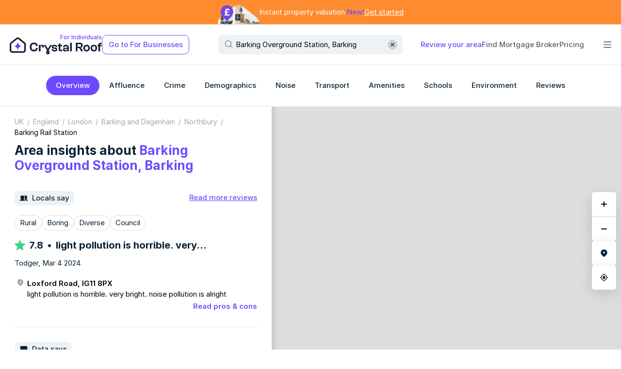

--- FILE ---
content_type: text/html; charset=utf-8
request_url: https://crystalroof.co.uk/report/overground-station/barking-rail-station/overview
body_size: 11347
content:
<!DOCTYPE html><html lang="en-GB" prefix="og: http://ogp.me/ns#"><head><meta charset="utf-8" data-next-head/><meta name="viewport" content="width=device-width, initial-scale=1, maximum-scale=1" data-next-head/><link rel="preload" href="/_next/static/images/crystalroof-logo-68d1750256cad272.svg" as="image" data-next-head/><link rel="preload" href="/_next/static/images/crystalroof-small-logo-6af605c885e3e3e9.svg" as="image" data-next-head/><link rel="preload" href="/layers/osm_uk_full/v3/15/8195/5445.jpeg" as="image" type="image/jpeg" crossorigin="anonymous" data-next-head/><script type="application/ld+json" data-next-head>{"@context":"https://schema.org","@type":"BreadcrumbList","itemListElement":[{"@type":"ListItem","position":1,"name":"UK","item":"https://crystalroof.co.uk/report/country/uk/overview"},{"@type":"ListItem","position":2,"name":"England","item":"https://crystalroof.co.uk/report/uk-country/england/overview"},{"@type":"ListItem","position":3,"name":"London","item":"https://crystalroof.co.uk/report/region/london/overview"},{"@type":"ListItem","position":4,"name":"Barking and Dagenham","item":"https://crystalroof.co.uk/report/lad/barking-and-dagenham/overview"},{"@type":"ListItem","position":5,"name":"Northbury","item":"https://crystalroof.co.uk/report/ward/northbury-barking-and-dagenham/overview"},{"@type":"ListItem","position":6,"name":"Barking Rail Station","item":"https://crystalroof.co.uk/report/overground-station/barking-rail-station/overview"}]}</script><script type="application/ld+json" data-next-head>{"@context":"https://schema.org","@type":"Product","name":"Barking Rail Station","description":"Barking Rail Station - station in Barking","review":[{"@type":"Review","author":{"@type":"Person","name":"Todger"},"reviewBody":"light pollution is horrible. very bright. \nnoise pollution is alright","reviewRating":{"@type":"Rating","worstRating":1,"bestRating":10,"ratingValue":7.8}}]}</script><title data-next-head>Area Insights for Barking Overground Station, Barking - Crystal Roof</title><meta name="description" content="Check if Barking Overground Station, Barking is the right area for you. View demographics, affluence, crime rates, schools, transport, noise and other nuisances, amenities, air quality, flood risk." data-next-head/><link rel="canonical" href="https://crystalroof.co.uk/report/overground-station/barking-rail-station/overview" data-next-head/><meta property="og:title" content="Area Insights for Barking Overground Station, Barking" data-next-head/><meta property="og:type" content="article" data-next-head/><meta property="og:url" content="https://crystalroof.co.uk/report/overground-station/barking-rail-station/overview" data-next-head/><meta property="og:image" content="https://crystalroof.co.uk/_next/static/images/crystalroof-preview-352aa07f135e8ef2.jpg" data-next-head/><meta property="og:description" content="Check if Barking Overground Station, Barking is the right area for you. View demographics, affluence, crime rates, schools, transport, noise and other nuisances, amenities, air quality, flood risk." data-next-head/><meta property="og:locale" content="en_GB" data-next-head/><meta property="og:locale:alternate" content="en_US" data-next-head/><meta property="og:site_name" content="Crystal Roof" data-next-head/><meta property="og:image:width" content="1200" data-next-head/><meta property="og:image:height" content="630" data-next-head/><meta property="og:image:alt" content="Residential Data Insights" data-next-head/><meta name="twitter:card" content="summary_large_image" data-next-head/><meta name="twitter:title" content="Area Insights for Barking Overground Station, Barking" data-next-head/><meta name="twitter:description" content="Check if Barking Overground Station, Barking is the right area for you. View demographics, affluence, crime rates, schools, transport, noise and other nuisances, amenities, air quality, flood risk." data-next-head/><meta name="twitter:image" content="https://crystalroof.co.uk/_next/static/images/crystalroof-preview-352aa07f135e8ef2.jpg" data-next-head/><meta name="twitter:image:alt" content="Residential Data Insights" data-next-head/><meta name="format-detection" content="telephone=no, address=no, date=no" data-next-head/><meta name="ICBM" content="51.539322, 0.080979" data-next-head/><meta name="geo.position" content="51.539322;0.080979" data-next-head/><meta name="geo.placename" content="Barking Overground Station, Barking" data-next-head/><script type="application/ld+json" data-next-head>{"@context":"https://schema.org","@type":"Place","name":"Barking Rail Station","address":"Barking Overground Station, Barking","geo":{"@type":"GeoCoordinates","latitude":"51.539322","longitude":"0.080979"}}</script><link rel="preload" href="/_next/static/fonts/25cc0f0e93ad85b3.woff2" as="font" type="font/woff2" crossorigin="anonymous"/><link rel="preload" href="/_next/static/fonts/43ff37cb99b14109.woff2" as="font" type="font/woff2" crossorigin="anonymous"/><link rel="preload" href="/_next/static/fonts/325ed64dc1007598.woff2" as="font" type="font/woff2" crossorigin="anonymous"/><link rel="preload" href="/_next/static/fonts/6168b62b39df18e0.woff2" as="font" type="font/woff2" crossorigin="anonymous"/><link rel="icon" href="/favicon.ico"/> <meta name="theme-color" content="#ffffff"/><link rel="icon" type="image/svg+xml" href="/favicon.svg"/><link rel="alternate icon" href="/favicon.png" sizes="any"/><link rel="mask-icon" href="/mask-icon.svg" color="#6f49ff"/><link rel="alternate icon" href="/favicon-32.ico" sizes="any"/><link rel="apple-touch-icon" href="/apple-touch-icon.png"/><link rel="preconnect" href="https://www.google-analytics.com"/><script async src="https://www.googletagmanager.com/gtag/js?id=G-ZQMNYCY2Q5"></script><script async src="https://www.googletagmanager.com/gtag/js?id=AW-10797312318"></script><script>window.dataLayer=window.dataLayer||[];function gtag(){dataLayer.push(arguments);}gtag('js',new Date());gtag('config','G-ZQMNYCY2Q5');gtag('set','send_page_view',false);gtag('config','AW-10797312318');</script><meta name="msapplication-tap-highlight" content="no"/><meta name="theme-color" content="#68B8E3"/><link rel="manifest" href="/manifest.webmanifest"/><meta http-equiv="Content-Language" content="en-GB"/><link data-next-font rel="preconnect" href="/" crossorigin="anonymous"/><link rel="preload" href="/_next/static/css/a2273c6ce5a66d3b.css" as="style"/><link rel="stylesheet" href="/_next/static/css/a2273c6ce5a66d3b.css" data-n-g/><link rel="preload" href="/_next/static/css/38a7bb5f455c90a1.css" as="style"/><link rel="stylesheet" href="/_next/static/css/38a7bb5f455c90a1.css" data-n-p/><link rel="preload" href="/_next/static/css/2b77d4c750f9d8c6.css" as="style"/><link rel="stylesheet" href="/_next/static/css/2b77d4c750f9d8c6.css" data-n-p/><noscript data-n-css></noscript><script defer noModule src="/_next/static/chunks/polyfills-42372ed130431b0a.js"></script><script src="/_next/static/chunks/webpack-371f70d4fcd2586e.js" defer></script><script src="/_next/static/chunks/framework-2d38c843cf04df07.js" defer></script><script src="/_next/static/chunks/main-ab26d57e7c225e92.js" defer></script><script src="/_next/static/chunks/pages/_app-3e474d62603fadd6.js" defer></script><script src="/_next/static/chunks/7114-98f3bd26ed51e2ba.js" defer></script><script src="/_next/static/chunks/9705-398f71582cde4b6d.js" defer></script><script src="/_next/static/chunks/8348-7a27a523d3d6101e.js" defer></script><script src="/_next/static/chunks/2637-28cc8778b13f512b.js" defer></script><script src="/_next/static/chunks/7106-8029ac6106041d93.js" defer></script><script src="/_next/static/chunks/4652-d7c6011c28d90ab7.js" defer></script><script src="/_next/static/chunks/pages/report/%5BgeographyType%5D/%5BgeographyId%5D/overview-2901408765078ea2.js" defer></script><script src="/_next/static/pSjsnzrWJDRdc9-NFAlea/_buildManifest.js" defer></script><script src="/_next/static/pSjsnzrWJDRdc9-NFAlea/_ssgManifest.js" defer></script></head><body><div id="spr"><script>var a=new XMLHttpRequest();a.onload=function(){document.getElementById("spr").innerHTML=this.responseText;};a.open("GET","/_next/static/images/sprite-b9c08992631a407a5577.svg");a.send();</script></div><div id="__next"><div class="D9_A"></div><div class=" C_g C_h"><header class=" ES_A ES_B"><div class="ES_C"><div id="header-banner" class="EU_A"><div class="EU_B"><div class="EU_H"><picture><source srcset="/_next/static/images/house@100x4-fe5d4cedd7c96364.webp" type="image/webp"/><img src="/_next/static/images/house@100x4-84e2727811d0c16a.png" alt="House" class="EU_G"/></picture><a href="/valuation" class="EU_C"><p class="EU_D">Instant property valuation <span class="EU_E">New!</span></p><span class="EU_F">Get started</span></a></div></div></div></div><div class="ES_C"><div><div class=" ET_B ET_D"><div id="header" class=" ET_E"><div class="ET_H"><div class="ET_I ET_X"><a href="/" class=" Fi_A Fi_E ET_S"><p class="Fi_D">For Individuals</p><img alt="CrystalRoof" width="218" height="40" decoding="async" data-nimg="1" style="color:transparent;" src="/_next/static/images/crystalroof-logo-68d1750256cad272.svg" class="Fi_B"/><img alt="CrystalRoof" width="38" height="36" decoding="async" data-nimg="1" style="color:transparent;" src="/_next/static/images/crystalroof-small-logo-6af605c885e3e3e9.svg" class="Fi_C"/></a><button type="button" data-testid="view-mode-button" class="ET_T">Go to For Businesses</button></div><div><div class=" Dw_A Dw_X Dw_U"><div class=" Dw_B"><div class=" Dw_D"><div class=" Dw_F ET_Z"><svg role="img" data-icon="true" class="FW_A Dw_K"><use href="#search-icon" xlink:href="#search-icon" role="presentation"></use></svg><input type="text" value="Barking Overground Station, Barking" placeholder="Type in postcode, street or station" class="Dw_P"/><button type="button" title="Clear search input" aria-label="Clear" class="Dw_M"><svg role="img" data-icon="true" class="FW_A Dw_O"><use href="#clear-icon" xlink:href="#clear-icon" role="presentation"></use></svg></button></div></div></div></div></div><ul class="ET_J"><li><a href="/review/create" class=" EX_A EX_D">Review your area</a></li><li><a href="/mortgage-brokers" class=" EX_A EX_B">Find Mortgage Broker</a></li><li><a href="/pricing" class=" EX_A EX_B">Pricing</a></li><li><div class="ET_K"><div class="ET_L"></div><button type="button" data-testid="extra-menu-button" class="ET_M ET_N"><svg role="img" style="width:16px;height:16px;" data-icon="true" class="FW_A ET_P"><use href="#bars-icon" xlink:href="#bars-icon" role="presentation"></use></svg><svg role="img" style="width:16px;height:16px;" data-icon="true" class="FW_A ET_Q"><use href="#nd-cross-icon" xlink:href="#nd-cross-icon" role="presentation"></use></svg></button></div></li></ul></div></div></div></div></div><div class="ES_C"><nav data-navigation-bar="true" class=" EE_A"><ul class="EE_B"><li data-testid="navbar-section-link-overview"><a href="/report/overground-station/barking-rail-station/overview" class=" Fl_A  Fl_D Fl_L  Fl_M EE_C"><span class=" E8_A E8_D">Overview</span></a></li><li data-testid="navbar-section-link-affluence"><span role="link" tabindex="0" class=" Fl_A  Fl_D  Fl_K EE_C"><span class=" E8_A E8_D">Affluence</span></span></li><li data-testid="navbar-section-link-crime"><a href="/report/overground-station/barking-rail-station/crime" class=" Fl_A  Fl_D  Fl_K EE_C"><span class=" E8_A E8_D">Crime</span></a></li><li data-testid="navbar-section-link-demographics"><a href="/report/overground-station/barking-rail-station/demographics" class=" Fl_A  Fl_D  Fl_K EE_C"><span class=" E8_A E8_D">Demographics</span></a></li><li data-testid="navbar-section-link-noise"><span role="link" tabindex="0" class=" Fl_A  Fl_D  Fl_K EE_C"><span class=" E8_A E8_D">Noise</span></span></li><li data-testid="navbar-section-link-transport"><span role="link" tabindex="0" class=" Fl_A  Fl_D  Fl_K EE_C"><span class=" E8_A E8_D">Transport</span></span></li><li data-testid="navbar-section-link-amenities"><span role="link" tabindex="0" class=" Fl_A  Fl_D  Fl_K EE_C"><span class=" E8_A E8_D">Amenities</span></span></li><li data-testid="navbar-section-link-schools"><span role="link" tabindex="0" class=" Fl_A  Fl_D  Fl_K EE_C"><span class=" E8_A E8_D">Schools</span></span></li><li data-testid="navbar-section-link-environment"><span role="link" tabindex="0" class=" Fl_A  Fl_D  Fl_K EE_C"><span class=" E8_A E8_D">Environment</span></span></li><li data-testid="navbar-section-link-reviews"><span role="link" tabindex="0" class=" Fl_A  Fl_D  Fl_K EE_C"><span class=" E8_A E8_D">Reviews</span></span></li></ul><button title="Scroll menu right" type="button" class="EE_D EE_F"><svg role="img" style="width:12px;height:12px;" data-icon="true" class="FW_A"><use href="#arrow-icon" xlink:href="#arrow-icon" role="presentation"></use></svg></button></nav></div><div class="ES_C C_A"></div></header><main class="Fc_A   C_D"><aside class=" C_c"><div class=" C_e"><div class="C_f"><div data-map-container="true" class=" map-container"><div id="map-wrapper" class="map-wrapper"><div class="DG_J"></div><div class="DG_K"><div data-round-corner-card="true" class="FK_A Ex_A DI_A"><button title="Zoom Map In" type="button" data-map-control="true" class="DI_B DI_C"><svg role="img" style="width:12px;height:12px;" data-icon="true" class="FW_A DI_D"><use href="#map-zoom-in-icon" xlink:href="#map-zoom-in-icon" role="presentation"></use></svg></button><button title="Zoom Map Out" type="button" data-map-control="true" class="DI_B"><svg role="img" style="width:12px;height:12px;" data-icon="true" class="FW_A DI_D"><use href="#map-zoom-out-icon" xlink:href="#map-zoom-out-icon" role="presentation"></use></svg></button></div><button type="button" aria-label="Center on area" title="Center on area" data-map-control="true" data-round-corner-card="true" class="FK_A Ex_A Et_A leaflet-touch"><svg role="img" style="width:16px;height:16px;" data-icon="true" class="FW_A DG_L"><use href="#nd-map-marker-control-icon" xlink:href="#nd-map-marker-control-icon" role="presentation"></use></svg></button><button type="button" aria-label="Find my Location" title="Find my location" data-map-control="true" data-round-corner-card="true" class="FK_A Ex_A Et_A leaflet-touch"><svg role="img" style="width:16px;height:16px;" data-icon="true" class="FW_A DG_L"><use href="#find-location-control-icon" xlink:href="#find-location-control-icon" role="presentation"></use></svg></button></div></div></div><span data-color-ghost="true" class="E3_A EH_A"><span>Area insights on map, Barking Overground Station, Barking</span></span></div></div></aside><article aria-hidden="false" data-page-with-map-content="true" data-is-wide-page="false" class="C_L"><div class="C_O"><span class="C_P"></span></div><div class="C_M"><div data-report-feed="true" class=" C7_B"><div data-report-feed-prefix="true" class="C7_A"><b>14</b> important facts</div><div class="C7_E"><div class="Dl_A"><nav data-breadcrumb="true" class="Fh_A D1_A Dl_B"><ol><li><a href="/report/country/uk/overview">UK</a></li><li><a href="/report/uk-country/england/overview">England</a></li><li><a href="/report/region/london/overview">London</a></li><li><a href="/report/lad/barking-and-dagenham/overview">Barking and Dagenham</a></li><li><a href="/report/ward/northbury-barking-and-dagenham/overview">Northbury</a></li><li><span>Barking Rail Station</span></li></ol></nav><div class="Dl_C"><h1 class="E9_A Dl_D">Area insights about <span class="EL_A">Barking Overground Station, Barking</span></h1></div></div></div><div class="C7_E CE_A"><div class="CE_B"><div class=" Fj_A Fj_C Fj_E Fj_G B8_D CE_C"><svg role="img" data-icon="true" class="FW_A B8_E"><use href="#users-icon" xlink:href="#users-icon" role="presentation"></use></svg>Locals say</div><span role="link" tabindex="0" class="CE_D">Read more reviews</span></div><div class="CG_R CG_T"><div class="B7_C"><span class=" Fj_A Fj_B Fj_D Fj_G">rural</span><span class=" Fj_A Fj_B Fj_D Fj_G">boring</span><span class=" Fj_A Fj_B Fj_D Fj_G">diverse</span><span class=" Fj_A Fj_B Fj_D Fj_G">council</span></div></div><div class="CD_A"><div class="Cz_B"><span class="Dy_A Cz_C"><svg role="img" data-icon="true" class="FW_A Dy_B Dy_C"><use href="#star-icon" xlink:href="#star-icon" role="presentation"></use></svg><span data-review-score="true">7.8</span><span class="Dy_F"> • </span><span data-review-text="true">light pollution is horrible. very…</span></span><p class="Cz_E">Todger, Mar 4 2024</p><div class="Cz_H"><svg role="img" data-icon="true" class="FW_A Cz_J"><use href="#nd-map-marker-control-icon" xlink:href="#nd-map-marker-control-icon" role="presentation"></use></svg><div class="Cz_I"><div class=" E8_A"><span class="Cz_G">Loxford Road, IG11 8PX</span></div><p class=" E8_A Cz_A Cz_O">light pollution is horrible. very bright. 
noise pollution is alright <button type="button" class="Cz_K">Read pros &amp; cons</button></p></div></div></div></div></div><div class="C7_D"><div class=" Fj_A Fj_C Fj_E Fj_G B8_D"><svg role="img" data-icon="true" class="FW_A B8_E"><use href="#monitor-icon" xlink:href="#monitor-icon" role="presentation"></use></svg>Data says</div><div class="B8_C"><section class=" CG_A CG_B"><div class="CG_C"><svg role="img" data-icon="true" class="FW_A CG_D CG_F"><use href="#circle-icon" xlink:href="#circle-icon" role="presentation"></use></svg><h2 class="CG_H">Income</h2><span role="link" title="View income on map" data-testid="overview-block-view-link" tabindex="0" class="CG_J"><span class="CG_K">View all</span><span class="CG_L">View income on map</span></span></div><div class="CG_N"><p class="CG_R CG_S">Area of average wealth <strong>5/10</strong></p><p class="CG_W"><svg role="img" data-icon="true" class="FW_A CG_X"><use href="#warning-triangle-icon" xlink:href="#warning-triangle-icon" role="presentation"></use></svg>Borders with low-income areas</p></div></section><section class=" CG_A CG_B"><div class="CG_C"><svg role="img" data-icon="true" class="FW_A CG_D CG_G"><use href="#circle-icon" xlink:href="#circle-icon" role="presentation"></use></svg><h2 class="CG_H">Deprived area</h2><span role="link" title="View deprivation domains" data-testid="overview-block-view-link" tabindex="0" class="CG_J"><span class="CG_K">View all</span><span class="CG_L">View deprivation domains</span></span></div><div class="CG_N"><p class="CG_R CG_S">Deprivation level <strong>9/10</strong></p><p class="CG_W"><svg role="img" data-icon="true" class="FW_A CG_X"><use href="#warning-triangle-icon" xlink:href="#warning-triangle-icon" role="presentation"></use></svg>Larger area (Northbury) contains significant amount of deprived areas</p></div></section><section class=" CG_A CG_B"><div class="CG_C"><svg role="img" data-icon="true" class="FW_A CG_D CG_G"><use href="#circle-icon" xlink:href="#circle-icon" role="presentation"></use></svg><h2 class="CG_H">Crime</h2><a title="View crime by type &amp; on map" data-testid="overview-block-view-link" href="/report/overground-station/barking-rail-station/crime" class="CG_J"><span class="CG_K">View all</span><span class="CG_L">View crime by type &amp; on map</span></a></div><div class="CG_N"><p class="CG_R CG_S">High crime rate <strong>7/10</strong></p><div class="B8_F"><div class=" Fj_A Fj_B Fj_D Fj_G">Violence</div><div class=" Fj_A Fj_B Fj_D Fj_G">Robbery</div><div class=" Fj_A Fj_B Fj_D Fj_G">Drugs</div><div class=" Fj_A Fj_B Fj_D Fj_G">Burglary</div><a href="/report/overground-station/barking-rail-station/crime" class=" Fj_A Fj_B Fj_D Fj_G">...and more</a></div></div></section><section class=" CG_A"><div class="CG_C"><h2 class="CG_H">Demographics</h2><a title="View full breakdown &amp; map" data-testid="overview-block-view-link" href="/report/overground-station/barking-rail-station/demographics" class="CG_J"><span class="CG_K">View all</span><span class="CG_L">View full breakdown &amp; map</span></a></div><div class="CG_N"><dl class="CF_A"><div class="CF_B"><div data-row="true" class="CF_C"><dt class="CF_D">Main ethnic group</dt><dd class="CF_F"><span class="CF_G">Bangladeshi</span> <span data-secondary-value="4%" data-row-secondary-value="true" class="CF_H"><strong class="CF_I">47%</strong></span></dd></div><div data-row="true" class="CF_C"><dt class="CF_D">Relatively significant presence</dt><dd class="CF_F"><span class="CF_G"><span class="B8_B">Roma
Pakistani</span></span> </dd></div></div><div data-row="true" class="CF_C"><dt class="CF_D">Main religion</dt><dd class="CF_F"><span class="CF_G">Muslim</span> <span data-secondary-value="15%" data-row-secondary-value="true" class="CF_H"><strong class="CF_I">70%</strong></span></dd></div><div data-row="true" class="CF_C"><dt class="CF_D">Main age band</dt><dd class="CF_F"><span class="CF_G">Aged under 20</span> <span data-secondary-value="24%" data-row-secondary-value="true" class="CF_H"><strong class="CF_I">37%</strong></span></dd></div><div data-row="true" class="CF_C"><dt class="CF_D">Main household type</dt><dd class="CF_F"><span class="CF_G">Families with young children</span> <span data-secondary-value="27%" data-row-secondary-value="true" class="CF_H"><strong class="CF_I">46%</strong></span></dd></div></dl><div class="FB_A"><div class="FB_B"><div class="FB_C"><div style="background:#082236;width:10px;height:10px;" data-color-gem="true" class="Fd_A"></div><span class="FB_D"><span class="Fm_A">Immediate area</span></span></div><div class="FB_C"><div style="background:#9ca7af;width:10px;height:10px;" data-color-gem="true" class="Fd_A"></div><span data-two-values-comparison-legend="true" class="FB_D">Average for London</span></div></div></div></div></section><section class=" CG_A CG_B"><div class="CG_C"><svg role="img" data-icon="true" class="FW_A CG_D"><use href="#circle-icon" xlink:href="#circle-icon" role="presentation"></use></svg><h2 class="CG_H">Professional occupations</h2><a href="/pricing" class="CG_J">Upgrade</a></div><div class="CG_N"><p class="CG_R">Upgrade to see if the area is popular with professionals</p></div></section><section class=" CG_A CG_B"><div class="CG_C"><svg role="img" data-icon="true" class="FW_A CG_D"><use href="#circle-icon" xlink:href="#circle-icon" role="presentation"></use></svg><h2 class="CG_H">Residents with degrees</h2><a href="/pricing" class="CG_J">Upgrade</a></div><div class="CG_N"><p class="CG_R">Upgrade to see if the area is popular with degree-educated residents</p></div></section><section class=" CG_A CG_B"><div class="CG_C"><svg role="img" data-icon="true" class="FW_A CG_D CG_G"><use href="#circle-icon" xlink:href="#circle-icon" role="presentation"></use></svg><h2 class="CG_H">Noise</h2><span role="link" title="View sources of noise" data-testid="overview-block-view-link" tabindex="0" class="CG_J"><span class="CG_K">View all</span><span class="CG_L">View sources of noise</span></span></div><div class="CG_N"><p class="CG_R">Potential noise issues</p></div></section><section class=" CG_A CG_B"><div class="CG_C"><svg role="img" data-icon="true" class="FW_A CG_D CG_E"><use href="#circle-icon" xlink:href="#circle-icon" role="presentation"></use></svg><h2 class="CG_H">Air quality</h2><span role="link" title="View pollutants" data-testid="overview-block-view-link" tabindex="0" class="CG_J"><span class="CG_K">View all</span><span class="CG_L">View pollutants</span></span></div><div class="CG_N"><p class="CG_R">Air quality meets EU standards</p></div></section><section class=" CG_A CG_B"><div class="CG_C"><svg role="img" data-icon="true" class="FW_A CG_D CG_G"><use href="#circle-icon" xlink:href="#circle-icon" role="presentation"></use></svg><h2 class="CG_H">Flood risk</h2><span role="link" title="View flood risk" data-testid="overview-block-view-link" tabindex="0" class="CG_J"><span class="CG_K">View all</span><span class="CG_L">View flood risk</span></span></div><div class="CG_N"><p class="CG_R">Flood risk is identified</p></div></section><section class=" CG_A CG_B"><div class="CG_C"><svg role="img" data-icon="true" class="FW_A CG_D CG_E"><use href="#circle-icon" xlink:href="#circle-icon" role="presentation"></use></svg><h2 class="CG_H">Transport</h2><span role="link" title="View connectivity map" data-testid="overview-block-view-link" tabindex="0" class="CG_J"><span class="CG_K">View all</span><span class="CG_L">View connectivity map</span></span></div><div class="CG_N CG_M"><p class="CG_R CG_U">Good connectivity to public transport <strong>9/9</strong></p><div class="CG_R"><h3 class="CG_O">Transport stations<span class="CG_P"> 4 stations within 1 mile</span></h3><ul data-transport-block-list="true"><li data-transport-block-item="true" class="B9_A"><a href="/report/tube-station/barking-underground-station/overview"><span data-transport-block-icon="true" class="B9_B"><svg width="27" height="27" viewBox="0 0 32 24"><path d="M16 0A12 12 0 004.68 8h4.4a8 8 0 0113.8 0h4.4A12 12 0 0016 0zM27.8 10h-4.08a7.86 7.86 0 01.26 2 8.23 8.23 0 01-.25 2h4.08a11.9 11.9 0 000-4zM16 19.98a8 8 0 01-6.91-4h-4.4a12 12 0 0022.62 0h-4.4a8 8 0 01-6.9 4zm-8-8a7.86 7.86 0 01.26-2H4.17a11.9 11.9 0 000 4h4.08a8.23 8.23 0 01-.25-2z" fill="#dc241f"></path><path d="M29.98 10H2a2 2 0 00-2 2 2 2 0 002 2h27.98a2 2 0 002-2 2 2 0 00-2-2z" fill="#213e90"></path></svg></span><span data-transport-block-name="true" class="B9_C">Barking</span> <span data-color-ghost="true" class="E3_A">6 yards</span></a></li><li data-transport-block-item="true" class="B9_A"><a href="/report/overground-station/barking-rail-station/overview"><span data-transport-block-icon="true" class="B9_B"><svg width="27" height="27" viewBox="0 0 32 24"><path d="M16 0A12 12 0 004.68 8h4.4a8 8 0 0113.8 0h4.4A12 12 0 0016 0zM27.8 10h-4.08a7.86 7.86 0 01.26 2 8.23 8.23 0 01-.25 2h4.08a11.9 11.9 0 000-4zM16 19.98a8 8 0 01-6.91-4h-4.4a12 12 0 0022.62 0h-4.4a8 8 0 01-6.9 4zm-8-8a7.86 7.86 0 01.26-2H4.17a11.9 11.9 0 000 4h4.08a8.23 8.23 0 01-.25-2z" fill="#ED7C23"></path><path d="M29.98 10H2a2 2 0 00-2 2 2 2 0 002 2h27.98a2 2 0 002-2 2 2 0 00-2-2z" fill="#213e90"></path></svg></span><span data-transport-block-name="true" class="B9_C">Barking</span> <span data-color-ghost="true" class="E3_A">22 yards</span></a></li><li data-transport-block-item="true" class="B9_A"><a href="/report/rail-station/barking-rail-station/overview"><span data-transport-block-icon="true" class="B9_B"><svg role="img" style="width:27px;height:27px;" data-icon="true" class="FW_A"><use href="#national-rail-icon" xlink:href="#national-rail-icon" role="presentation"></use></svg></span><span data-transport-block-name="true" class="B9_C">Barking</span> <span data-color-ghost="true" class="E3_A">22 yards</span></a></li></ul></div></div></section><section class=" CG_A CG_B"><div class="CG_C"><svg role="img" data-icon="true" class="FW_A CG_D CG_E"><use href="#circle-icon" xlink:href="#circle-icon" role="presentation"></use></svg><h2 class="CG_H">Amenities<span class="CG_I"> within 0.5 miles</span></h2><span role="link" title="View all amenities" data-testid="overview-block-view-link" tabindex="0" class="CG_J"><span class="CG_K">View all</span><span class="CG_L">View all amenities</span></span></div><div class="CG_N"><h3 class="CG_O">Food stores<span class="CG_P"> 10+</span></h3><ul style="gap:5px;" data-unordered-list="true" class=" CG_R CG_U Ey_A Ey_D Ey_G"><li data-unordered-item="true" class="Ey_B"><span class="Ey_C"></span><span class="CI_A">Barking Cost Cutter Limited</span> <span class="CI_B">135 yards</span> <span class=" Fj_A Fj_C Fj_D Fj_F CI_C">supermarket</span></li><li data-unordered-item="true" class="Ey_B"><span class="Ey_C"></span><span class="CI_A">Tesco</span> <span class="CI_B">0.1 miles</span> <span class=" Fj_A Fj_C Fj_D Fj_F CI_C">supermarket</span></li><li data-unordered-item="true" class="Ey_B"><span class="Ey_C"></span><span class="CI_A">Asda</span> <span class="CI_B">0.2 miles</span> <span class=" Fj_A Fj_C Fj_D Fj_F CI_C">supermarket</span></li></ul><div class="B8_F"><div class=" Fj_A Fj_B Fj_D Fj_G">Restaurants</div><div class=" Fj_A Fj_B Fj_D Fj_G">Pharmacies</div><div class=" Fj_A Fj_B Fj_D Fj_G">GP Practices</div><span role="link" tabindex="0" class=" Fj_A Fj_B Fj_D Fj_G">...and more</span></div></div></section><section class=" CG_A"><div class="CG_C"><h2 class="CG_H">Schools</h2><span role="link" title="View all schools in detail" data-testid="overview-block-view-link" tabindex="0" class="CG_J"><span class="CG_K">View all</span><span class="CG_L">View all schools in detail</span></span></div><div class="CG_N CG_M"><div class="CG_R CG_U"><h3 class="CG_O">Primary Schools</h3><ul style="gap:5px;" data-unordered-list="true" class=" CG_R CG_U Ey_A Ey_D Ey_G"><li data-unordered-item="true" class="Ey_B"><span class="Ey_C"></span><a href="/school/101196-northbury-primary-school" target="_blank" rel="noreferrer" class="CB_A"><span class="CB_B">Northbury Primary School</span> <span data-color-ghost="true" class="E3_A CB_D">0.3 miles </span><span class=" Fj_A Fj_C Fj_D Fj_F Dx_A Dx_C CB_C">Good</span></a></li><li data-unordered-item="true" class="Ey_B"><span class="Ey_C"></span><a href="/school/144035-st-margarets-cofe-primary-school" target="_blank" rel="noreferrer" class="CB_A"><span class="CB_B">St Margarets CofE Primary School</span> <span data-color-ghost="true" class="E3_A CB_D">0.3 miles </span><span class=" Fj_A Fj_C Fj_D Fj_F Dx_A Dx_C CB_C">Good</span></a></li><li data-unordered-item="true" class="Ey_B"><span class="Ey_C"></span><a href="/school/147328-st-josephs-catholic-primary-school" target="_blank" rel="noreferrer" class="CB_A"><span class="CB_B">St Joseph's Catholic Primary School</span> <span data-color-ghost="true" class="E3_A CB_D">0.4 miles </span><span class=" Fj_A Fj_C Fj_D Fj_F Dx_A Dx_C CB_C">Good</span></a></li></ul><h3 class="CG_O">Secondary Schools</h3><ul style="gap:5px;" data-unordered-list="true" class=" CG_R Ey_A Ey_D Ey_G"><li data-unordered-item="true" class="Ey_B"><span class="Ey_C"></span><a href="/school/136746-al-madina-school-for-girls" target="_blank" rel="noreferrer" class="CB_A"><span class="CB_B">Al Madina School for Girls</span> <span data-color-ghost="true" class="E3_A CB_D">0.4 miles </span><span class=" Fj_A Fj_C Fj_D Fj_F Dx_A Dx_C CB_C">Good</span></a></li><li data-unordered-item="true" class="Ey_B"><span class="Ey_C"></span><a href="/school/101244-eastbury-community-school" target="_blank" rel="noreferrer" class="CB_A"><span class="CB_B">Eastbury Community School</span> <span data-color-ghost="true" class="E3_A CB_D">0.5 miles </span><span class=" Fj_A Fj_C Fj_D Fj_F Dx_A Dx_C CB_C">Good</span></a></li><li data-unordered-item="true" class="Ey_B"><span class="Ey_C"></span><a href="/school/142908-greatfields-school" target="_blank" rel="noreferrer" class="CB_A"><span class="CB_B">Greatfields School</span> <span data-color-ghost="true" class="E3_A CB_D">0.5 miles </span><span class=" Fj_A Fj_C Fj_D Fj_F Dx_A Dx_C CB_C">Good</span></a></li></ul></div><div class="B8_F"><div class=" Fj_A Fj_B Fj_D Fj_G">Exam results</div><div class=" Fj_A Fj_B Fj_D Fj_G">Pupil profiles</div><div class=" Fj_A Fj_B Fj_D Fj_G">Admissions</div><div class=" Fj_A Fj_B Fj_D Fj_G">Destinations</div><div class=" Fj_A Fj_B Fj_D Fj_G">Subjects</div><span role="link" tabindex="0" class=" Fj_A Fj_B Fj_D Fj_G">...and more</span></div></div></section><section class=" CG_A B8_G"><div class="CG_C"><h2 class="CG_H">Classification</h2></div><div class="CG_N"><h3 class="CG_O">Challenged Inner London Communities<span class="CG_P"> (Smaller area)</span></h3><p class="CG_R CG_U">Resident in some of Inner London’s most over-crowded communities, many families have children and marriage/civil partnership rates are above the Supergroup average. Other adults such as students live in communal establishments. Few residents have Level 4 educational qualifications, levels of unemployment are above the Supergroup average, and employment is concentrated in service occupations such as distribution, hotels and restaurants. Relative to the Supergroup average, fewer residents identify as being of mixed/multiple ethnicities, Black or Other Asian.</p><h3 class="CG_O">Social Rented Sector Families with Children<span class="CG_P"> (Wider area)</span></h3><p class="CG_R CG_S">Predominantly located in Inner London, these diverse ethnic communities include many with Black African or Bangladeshi origins. Younger adults, many living with children, predominate, living in flats in the social rented sector.</p><p class="CG_R">Residents of these neighbourhoods include sizable numbers identifying with ethnicities originating outside Europe, particularly in Africa or Bangladesh. The proportion of residents identifying as White, Indian or Pakistani is well below the London average. Neighbourhood age profiles are skewed towards younger adults, and above average numbers of families have children. Rates of use of English at home are below average. Marriage rates are low, and levels of separation or divorce are above average. Housing is predominantly in flats, and renting in the social rented sector the norm – few residents are owner occupiers. Housing is often overcrowded, and neighbourhoods are amongst the most densely populated in London. Disability rates are above average, although levels of unpaid care provision are about average. Employment is in caring, leisure, other service occupations, sales and customer service, or process, plant, and machine operation. Part time working and full-time student study are common. Levels of unemployment are slightly above average. Most residents have only Level 1 or 2 educational qualifications or have completed apprenticeships.</p></div></section></div></div><div class="C7_H"><h2 class="ED_A">Explore area insights about nearby locations</h2><ul class="ED_B"><li class="ED_C"><a tabindex="0" href="/report/postcode/IG118DH/overview">Area insights about The Vicarage Field Shopping Centre, Ripple Road, Barking, IG11 8DH</a></li><li class="ED_C"><a tabindex="0" href="/report/postcode/IG118HG/overview">Area insights about Linton Road, Barking, IG11 8HG</a></li><li class="ED_C"><a tabindex="0" href="/report/postcode/IG118NL/overview">Area insights about Cambridge Road, Barking, IG11 8NL</a></li><li class="ED_C"><a tabindex="0" href="/report/postcode/IG118QB/overview">Area insights about Wakering Road, Barking, IG11 8QB</a></li><li class="ED_C"><a tabindex="0" href="/report/postcode/IG118RU/overview">Area insights about Longbridge Road, Barking, IG11 8RU</a></li><li class="ED_C"><a tabindex="0" href="/report/postcode/IG118TF/overview">Area insights about IG11 8TF</a></li><li class="ED_C"><a tabindex="0" href="/report/postcode/IG118TU/overview">Area insights about Station Parade, Barking, IG11 8TU</a></li></ul></div><div class="Ei_A C7_K"><h2 class="Ez_A Ei_D">Explore more</h2><ul class="Ei_B"><li><span role="link" tabindex="0" class=" Fl_A  Fl_D Fl_J Fl_V Ei_C">Affluence</span></li><li><a href="/report/overground-station/barking-rail-station/crime" class=" Fl_A  Fl_D Fl_J Fl_V Ei_C">Crime</a></li><li><a href="/report/overground-station/barking-rail-station/demographics" class=" Fl_A  Fl_D Fl_J Fl_V Ei_C">Demographics</a></li><li><span role="link" tabindex="0" class=" Fl_A  Fl_D Fl_J Fl_V Ei_C">Noise</span></li><li><span role="link" tabindex="0" class=" Fl_A  Fl_D Fl_J Fl_V Ei_C">Transport</span></li><li><span role="link" tabindex="0" class=" Fl_A  Fl_D Fl_J Fl_V Ei_C">Amenities</span></li><li><span role="link" tabindex="0" class=" Fl_A  Fl_D Fl_J Fl_V Ei_C">Schools</span></li><li><span role="link" tabindex="0" class=" Fl_A  Fl_D Fl_J Fl_V Ei_C">Environment</span></li><li><span role="link" tabindex="0" class=" Fl_A  Fl_D Fl_J Fl_V Ei_C">Reviews</span></li></ul></div></div></div></article></main></div><footer><div class="DW_D"><div class="DW_B"><div><div class="DW_E"><span class="Eo_A">Contact us <a href="mailto:contact@crystalroof.co.uk" target="_blank" rel="noopener noreferrer" class="FU_A">contact@crystalroof.co.uk</a></span></div><div class="DW_F"><ul class="Ds_A DW_G"><li><a href="https://www.instagram.com/crystalroof.co.uk" target="_blank" rel="noopener noreferrer"><svg role="img" style="width:20px;height:20px;" data-icon="true" class="FW_A Ds_B"><use href="#instagram-monochrome-icon" xlink:href="#instagram-monochrome-icon" role="presentation"></use></svg></a></li><li><a href="https://twitter.com/CrystalRoofUK" target="_blank" rel="noopener noreferrer"><svg role="img" style="width:20px;height:20px;" data-icon="true" class="FW_A Ds_B"><use href="#twitter-monochrome-icon" xlink:href="#twitter-monochrome-icon" role="presentation"></use></svg></a></li><li><a href="https://www.linkedin.com/company/crystalroof" target="_blank" rel="noopener noreferrer"><svg role="img" style="width:20px;height:20px;" data-icon="true" class="FW_A Ds_B"><use href="#linkedin-monochrome-icon" xlink:href="#linkedin-monochrome-icon" role="presentation"></use></svg></a></li></ul><ul class="DW_H"><li><a href="/about">About</a></li><li><a href="/all-transport-stations">All transport stations</a></li><li><a href="/postcode-districts">All postcodes in London</a></li><li><a href="/postcode-districts-in-uk">All postcodes in the UK</a></li><li><a href="/privacy-policy">Privacy Policy</a></li><li><a href="/terms-conditions">Terms &amp; Conditions</a></li><li><a href="/products/api">API Overview &amp; Pricing</a></li><li><a href="/api-docs/introduction">API Documentation</a></li><li><a href="/products/widgets">Widgets for property websites</a></li></ul><div class="Fb_A DW_A"><p>© 2026 CrystalRoof, Ltd. </p> <p>All rights reserved.</p></div></div></div></div></div></footer></div><script id="__NEXT_DATA__" type="application/json">{"props":{"pageProps":{"status":0},"initialReduxState":{"apiDocs":{"allMethods":null,"selectedApiKey":"DEMO"},"user":{"viewMode":"individual"},"report":{"activeSection":"overview","sectionResponses":{"overview":{"section":"overview","data":{"geography":{"latitude":51.539322,"longitude":0.080979,"easting":544414,"northing":184321},"householdIncome":{"bucket":5,"hasNearbyLowIncomeAreas":true},"deprivation":{"decile":9,"largerAreaWithSignificantDeprivation":"ward"},"crime":{"bucket":7},"religionOa":{"noReligion":20,"christian":45,"buddhist":0,"hindu":11,"jewish":0,"muslim":215,"sikh":0,"other":1,"notStated":14,"total":306},"religionRegion":{"noReligion":2380404,"christian":3577681,"buddhist":77425,"hindu":453034,"jewish":145466,"muslim":1318754,"sikh":144543,"other":86759,"notStated":615662,"total":8799728},"ethnicGroupOa":{"whiteBritish":10,"whiteIrish":1,"gypsy":0,"roma":10,"otherWhite":37,"mixed":17,"indian":18,"pakistani":21,"bangladeshi":143,"chinese":1,"otherAsian":10,"blackAfrican":14,"blackCaribbean":4,"otherBlack":0,"arab":5,"other":14,"total":305},"ethnicGroupRegion":{"whiteBritish":3239281,"whiteIrish":156333,"gypsy":7031,"roma":37689,"otherWhite":1290838,"mixed":505775,"indian":656272,"pakistani":290549,"bangladeshi":322054,"chinese":147520,"otherAsian":401245,"blackAfrican":697054,"blackCaribbean":345405,"otherBlack":145911,"arab":139791,"other":416977,"total":8799725},"ageBandOa":{"aged19AndUnder":114,"aged20to39":100,"aged40to59":87,"aged60to79":6,"aged80andOver":0,"total":307},"ageBandRegion":{"aged19AndUnder":2085277,"aged20to39":2919784,"aged40to59":2346661,"aged60to79":1169729,"aged80andOver":278274,"total":8799725},"householdTypeOa":{"onePersonHousehold":31,"singleFamilyHouseholdAllAged66AndOver":1,"singleFamilyHouseholdNoChildren":10,"singleFamilyHouseholdWithDependentChildren":51,"singleFamilyHouseholdWithNonDependentChildren":8,"singleFamilyHouseholdOther":0,"multipleFamiliesOrUnrelatedPeople":9,"total":110},"householdTypeRegion":{"onePersonHousehold":1001983,"singleFamilyHouseholdAllAged66AndOver":148209,"singleFamilyHouseholdNoChildren":485878,"singleFamilyHouseholdWithDependentChildren":910437,"singleFamilyHouseholdWithNonDependentChildren":384206,"singleFamilyHouseholdOther":57533,"multipleFamiliesOrUnrelatedPeople":435644,"total":3423890},"professionalOccupation":{"value":36,"bucket":2,"total":208},"residentsWithDegrees":{"value":71,"bucket":5,"total":206},"noise":{"hasIssues":true},"flooding":{"band":4},"transport":{"ptal":{"ptal":"6b","lower":40,"upper":200},"stations":{"Barking":[{"id":"overground-station/barking-rail-station","name":"Barking Rail Station","mode":"overground","lines":{"overground":["london-overground"]},"latitude":51.539495,"longitude":0.080903,"distance":20,"geoZone":"4"},{"id":"tube-station/barking-underground-station","name":"Barking Underground Station","mode":"tube","lines":{"tube":["district","hammersmith-city"]},"latitude":51.539321,"longitude":0.081053,"distance":5.1,"geoZone":"4"},{"id":"rail-station/barking-rail-station","name":"Barking Rail Station","mode":"national-rail","lines":{"national-rail":["c2c"]},"latitude":51.539495,"longitude":0.080903,"distance":20,"geoZone":"4"}],"Upney":[{"id":"tube-station/upney-underground-station","name":"Upney Underground Station","mode":"tube","lines":{"tube":["district"]},"latitude":51.538372,"longitude":0.10153,"distance":1429.8,"geoZone":"4"}]}},"amenities":{"items":[{"id":1844383,"name":"Barking Cost Cutter Limited","distance":123.5,"type":"supermarket","inRadius":true},{"id":129189,"name":"Tesco","distance":217.1,"type":"supermarket","inRadius":true},{"id":847353,"name":"Asda","distance":295.5,"type":"supermarket","inRadius":true},{"id":1853008,"name":"The Loaded House","distance":22.8,"type":"convenience","inRadius":true},{"id":127598,"name":"Londis","distance":40.9,"type":"convenience","inRadius":true},{"id":111640,"name":"Judiya Enterprises Ltd","distance":44.3,"type":"convenience","inRadius":true}],"supermarketsInRadiusCount":7,"conveniencesInRadiusCount":11},"schools":{"items":[{"urn":101196,"name":"Northbury Primary School","ofstedRating":2,"distance":455.5,"schoolType":"Local authority maintained schools","isPrimary":true,"isSecondary":false},{"urn":144035,"name":"St Margarets CofE Primary School","ofstedRating":2,"distance":482.9,"schoolType":"Academies","isPrimary":true,"isSecondary":false},{"urn":147328,"name":"St Joseph's Catholic Primary School","ofstedRating":2,"distance":603.9,"schoolType":"Academies","isPrimary":true,"isSecondary":false},{"urn":136746,"name":"Al Madina School for Girls","ofstedRating":2,"distance":596.4,"schoolType":"Independent schools","isPrimary":false,"isSecondary":true},{"urn":101244,"name":"Eastbury Community School","ofstedRating":2,"distance":733.7,"schoolType":"Local authority maintained schools","isPrimary":false,"isSecondary":true},{"urn":142908,"name":"Greatfields School","ofstedRating":2,"distance":781.3,"schoolType":"Free Schools","isPrimary":false,"isSecondary":true}]},"classification":{"supergroupCode":"E","groupCode":"E1","supergroupName":"Social Rented Sector Families with Children","supergroupDescription":"Predominantly located in Inner London, these diverse ethnic communities include many with Black African or Bangladeshi origins. Younger adults, many living with children, predominate, living in flats in the social rented sector.","supergroupDetails":"Residents of these neighbourhoods include sizable numbers identifying with ethnicities originating outside Europe, particularly in Africa or Bangladesh. The proportion of residents identifying as White, Indian or Pakistani is well below the London average. Neighbourhood age profiles are skewed towards younger adults, and above average numbers of families have children. Rates of use of English at home are below average. Marriage rates are low, and levels of separation or divorce are above average. Housing is predominantly in flats, and renting in the social rented sector the norm – few residents are owner occupiers. Housing is often overcrowded, and neighbourhoods are amongst the most densely populated in London. Disability rates are above average, although levels of unpaid care provision are about average. Employment is in caring, leisure, other service occupations, sales and customer service, or process, plant, and machine operation. Part time working and full-time student study are common. Levels of unemployment are slightly above average. Most residents have only Level 1 or 2 educational qualifications or have completed apprenticeships.","groupName":"Challenged Inner London Communities","groupDescription":"Resident in some of Inner London’s most over-crowded communities, many families have children and marriage/civil partnership rates are above the Supergroup average. Other adults such as students live in communal establishments. Few residents have Level 4 educational qualifications, levels of unemployment are above the Supergroup average, and employment is concentrated in service occupations such as distribution, hotels and restaurants. Relative to the Supergroup average, fewer residents identify as being of mixed/multiple ethnicities, Black or Other Asian."},"environment":{"pollutants":{"NO2":{"value":38.6,"limit":40},"PM10":{"value":22.6,"limit":40},"PM25":{"value":13.6,"limit":25},"PM10d":{"value":7.7,"limit":35}}},"reviews":{"geography":{"latitude":51.539322,"longitude":0.080979},"score":null,"rating":{"aesthetics":null,"greenSpaces":null,"prosperity":null,"safety":null,"highStreet":null,"transport":null,"community":null,"schools":null},"aspects":["rural","boring","diverse","council"],"reviews":[{"id":"922bf887-ea72-4c7d-ab6f-43fe7e2eafeb","created":"2024-03-04 16:46:06.145132","geography":{"postcodenormalised":"IG118PX","latitude":51.543105,"longitude":0.074546,"ladId":"barking-and-dagenham","wardId":"northbury-barking-and-dagenham","address":"Loxford Road, IG11 8PX"},"content":{"rating":{"safety":4,"schools":5,"community":4,"transport":5,"aesthetics":3,"highStreet":4,"prosperity":3,"greenSpaces":4},"aspects":{"housing":"council","diversity":"diverse","lifestyle":["rural","boring"]},"description":{"wish":"Cleanliness, usually a dump here and there.","title":" light pollution is horrible. very…","description":"light pollution is horrible. very bright. \nnoise pollution is alright"},"averageRating":7.75,"reviewerDetails":{}},"upvotes":0,"downvotes":0,"comments":0,"metadata":{"moderation":{"moderatorId":"c8c58afa-cb27-4e8a-8fc6-6c7cdc3f390a","moderationTime":1709634974462,"moderationResult":"Approved"}},"analysis":{"facts":[{"fact":"Light pollution is severe.","sentiment":"Negative"},{"fact":"Noise pollution is manageable.","sentiment":"Neutral"}]},"reviewer":{"id":"9134f4a2-4891-4c71-a7dc-430b1b6d2bf9","displayName":"Todger"},"distance":614.7}],"count":1},"isPublic":true},"idForCaching":"overground-station/barking-rail-station","dataFetchStatus":"SUCCESS"}},"geographyResponse":{"data":{"type":"station","name":"Barking Rail Station","stationMode":"overground","id":"overground-station/barking-rail-station","postcodeNormalised":"IG118TU","introduction":"1980-01","termination":null,"countryId":"england","countryCode":"E92000001","countryName":"England","regionId":"london","regionCode":"E12000007","regionName":"London","ladId":"barking-and-dagenham","ladCode":"E09000002","ladName":"Barking and Dagenham","wardId":"northbury-barking-and-dagenham","wardCode":"E05014066","wardName":"Northbury","latitude":51.539322,"longitude":0.080979,"geomId":0,"geomCnt":1,"oaStreetId":1,"oaStreetCnt":2,"postTown":"Barking","thoroughfare":null,"street":"Station Parade","dependentLocality":null,"doubleDependentLocality":null,"addressFromCouncilTax":null,"nearby":[{"type":"postcode","id":"IG118DH","name":"IG11 8DH","postcodeNormalised":"IG118DH","introduction":"1991-01","termination":null,"countryId":"england","countryCode":"E92000001","countryName":"England","regionId":"london","regionCode":"E12000007","regionName":"London","ladId":"barking-and-dagenham","ladCode":"E09000002","ladName":"Barking and Dagenham","wardId":"abbey-barking-and-dagenham","wardCode":"E05014053","wardName":"Abbey","latitude":51.538476,"longitude":0.081561,"geomId":0,"geomCnt":1,"oaStreetId":1,"oaStreetCnt":2,"postTown":"Barking","thoroughfare":"The Vicarage Field Shopping Centre","street":"Ripple Road","dependentLocality":null,"doubleDependentLocality":null},{"type":"postcode","id":"IG118HG","name":"IG11 8HG","postcodeNormalised":"IG118HG","introduction":"1980-01","termination":null,"countryId":"england","countryCode":"E92000001","countryName":"England","regionId":"london","regionCode":"E12000007","regionName":"London","ladId":"barking-and-dagenham","ladCode":"E09000002","ladName":"Barking and Dagenham","wardId":"northbury-barking-and-dagenham","wardCode":"E05014066","wardName":"Northbury","latitude":51.538948,"longitude":0.07877,"geomId":0,"geomCnt":1,"oaStreetId":1,"oaStreetCnt":2,"postTown":"Barking","thoroughfare":null,"street":"Linton Road","dependentLocality":null,"doubleDependentLocality":null},{"type":"postcode","id":"IG118NL","name":"IG11 8NL","postcodeNormalised":"IG118NL","introduction":"1990-07","termination":null,"countryId":"england","countryCode":"E92000001","countryName":"England","regionId":"london","regionCode":"E12000007","regionName":"London","ladId":"barking-and-dagenham","ladCode":"E09000002","ladName":"Barking and Dagenham","wardId":"northbury-barking-and-dagenham","wardCode":"E05014066","wardName":"Northbury","latitude":51.539136,"longitude":0.080336,"geomId":0,"geomCnt":1,"oaStreetId":2,"oaStreetCnt":9,"postTown":"Barking","thoroughfare":null,"street":"Cambridge Road","dependentLocality":null,"doubleDependentLocality":null},{"type":"postcode","id":"IG118QB","name":"IG11 8QB","postcodeNormalised":"IG118QB","introduction":"1995-12","termination":null,"countryId":"england","countryCode":"E92000001","countryName":"England","regionId":"london","regionCode":"E12000007","regionName":"London","ladId":"barking-and-dagenham","ladCode":"E09000002","ladName":"Barking and Dagenham","wardId":"northbury-barking-and-dagenham","wardCode":"E05014066","wardName":"Northbury","latitude":51.540335,"longitude":0.081184,"geomId":0,"geomCnt":1,"oaStreetId":5,"oaStreetCnt":6,"postTown":"Barking","thoroughfare":null,"street":"Wakering Road","dependentLocality":null,"doubleDependentLocality":null},{"type":"postcode","id":"IG118RU","name":"IG11 8RU","postcodeNormalised":"IG118RU","introduction":"2003-05","termination":null,"countryId":"england","countryCode":"E92000001","countryName":"England","regionId":"london","regionCode":"E12000007","regionName":"London","ladId":"barking-and-dagenham","ladCode":"E09000002","ladName":"Barking and Dagenham","wardId":"northbury-barking-and-dagenham","wardCode":"E05014066","wardName":"Northbury","latitude":51.539662,"longitude":0.08212,"geomId":0,"geomCnt":1,"oaStreetId":0,"oaStreetCnt":1,"postTown":"Barking","thoroughfare":null,"street":"Longbridge Road","dependentLocality":null,"doubleDependentLocality":null},{"type":"postcode","id":"IG118TF","name":"IG11 8TF","postcodeNormalised":"IG118TF","introduction":"2022-11","termination":null,"countryId":"england","countryCode":"E92000001","countryName":"England","regionId":"london","regionCode":"E12000007","regionName":"London","ladId":"barking-and-dagenham","ladCode":"E09000002","ladName":"Barking and Dagenham","wardId":"northbury-barking-and-dagenham","wardCode":"E05014066","wardName":"Northbury","latitude":51.539423,"longitude":0.078835,"geomId":0,"geomCnt":2,"oaStreetId":0,"oaStreetCnt":2,"postTown":null,"thoroughfare":null,"street":null,"dependentLocality":null,"doubleDependentLocality":null},{"type":"postcode","id":"IG118TU","name":"IG11 8TU","postcodeNormalised":"IG118TU","introduction":"1980-01","termination":null,"countryId":"england","countryCode":"E92000001","countryName":"England","regionId":"london","regionCode":"E12000007","regionName":"London","ladId":"barking-and-dagenham","ladCode":"E09000002","ladName":"Barking and Dagenham","wardId":"northbury-barking-and-dagenham","wardCode":"E05014066","wardName":"Northbury","latitude":51.539322,"longitude":0.080979,"geomId":0,"geomCnt":1,"oaStreetId":1,"oaStreetCnt":2,"postTown":"Barking","thoroughfare":null,"street":"Station Parade","dependentLocality":null,"doubleDependentLocality":null}]},"dataFetchStatus":"SUCCESS"},"overview":{},"demographics":{"activeTabIndex":0,"selectedEthnicity":"whiteBritish","selectedReligion":"christian","selectedAgeBand":"aged19AndUnder","selectedHouseholdType":"onePersonHousehold"},"affluence":{"activeTabIndex":0,"selectedEnglandDeprivation":"imd","selectedWalesDeprivation":"wimd","selectScotlandDeprivation":"simd","selectedOccupation":"managerialAdministrativeAndProfessional","selectedQualification":"level4andAbove"},"crime":{"uploadedDate":"2026-01-07","latestAvailableMonth":"2025-11","selectedCrimeType":"crime_total","selectedCrimePeriod":"12"},"environment":{"activeTabIndex":0,"activePollutant":"NO2"},"transport":{"isHeatMapVisible":true},"amenities":{"selectedAmenities":"all"},"schools":{"filters":{"educationPhase":"all","gender":"all","funding":"all","ofstedRating":[],"religiousCharacter":"all","oversubscribed":"all"},"page":1,"totalPages":1,"shouldCenterMap":false},"noise":{"activeTransportNoiseType":"noiseCombinedLden","noiseMode":"traffic"},"map":{"isLegendOpen":false,"locationPopupClosed":false},"reviews":{"count":0,"pages":1,"currentPage":1,"perPage":0,"isForceReviewModalOpened":false,"forceReviewModalRedirect":null}},"errors":{"globalSearchError":null},"newReview":{},"redirectUrl":{"afterLogin":null},"separateReview":{"review":null,"isPublic":true},"separateReportObject":{"object":null,"type":null,"coordinates":null},"abTesting":{}}},"page":"/report/[geographyType]/[geographyId]/overview","query":{"geographyType":"overground-station","geographyId":"barking-rail-station"},"buildId":"pSjsnzrWJDRdc9-NFAlea","isFallback":false,"isExperimentalCompile":false,"gip":true,"appGip":true,"scriptLoader":[]}</script></body></html>

--- FILE ---
content_type: text/css
request_url: https://crystalroof.co.uk/_next/static/css/a2273c6ce5a66d3b.css
body_size: 15335
content:
@font-face{font-family:Inter;font-style:normal;font-weight:100;font-display:swap;src:url(/_next/static/fonts/6a094d7543c6170e.woff2) format("woff2")}@font-face{font-family:Inter;font-style:italic;font-weight:100;font-display:swap;src:url(/_next/static/fonts/97897356113f5794.woff2) format("woff2")}@font-face{font-family:Inter;font-style:normal;font-weight:200;font-display:swap;src:url(/_next/static/fonts/7819e8650a007842.woff2) format("woff2")}@font-face{font-family:Inter;font-style:italic;font-weight:200;font-display:swap;src:url(/_next/static/fonts/c79ff38f1cc89b5e.woff2) format("woff2")}@font-face{font-family:Inter;font-style:normal;font-weight:300;font-display:swap;src:url(/_next/static/fonts/8106e75dd19b8fa5.woff2) format("woff2")}@font-face{font-family:Inter;font-style:italic;font-weight:300;font-display:swap;src:url(/_next/static/fonts/6f8051b74456cac3.woff2) format("woff2")}@font-face{font-family:Inter;font-style:normal;font-weight:400;font-display:swap;src:url(/_next/static/fonts/25cc0f0e93ad85b3.woff2) format("woff2")}@font-face{font-family:Inter;font-style:italic;font-weight:400;font-display:swap;src:url(/_next/static/fonts/6ef50f50b39fd832.woff2) format("woff2")}@font-face{font-family:Inter;font-style:normal;font-weight:500;font-display:swap;src:url(/_next/static/fonts/43ff37cb99b14109.woff2) format("woff2")}@font-face{font-family:Inter;font-style:italic;font-weight:500;font-display:swap;src:url(/_next/static/fonts/5807005faef54ef5.woff2) format("woff2")}@font-face{font-family:Inter;font-style:normal;font-weight:600;font-display:swap;src:url(/_next/static/fonts/325ed64dc1007598.woff2) format("woff2")}@font-face{font-family:Inter;font-style:italic;font-weight:600;font-display:swap;src:url(/_next/static/fonts/20e1ffb41e8c9a46.woff2) format("woff2")}@font-face{font-family:Inter;font-style:normal;font-weight:700;font-display:swap;src:url(/_next/static/fonts/6168b62b39df18e0.woff2) format("woff2")}@font-face{font-family:Inter;font-style:italic;font-weight:700;font-display:swap;src:url(/_next/static/fonts/45759cfd7eae7646.woff2) format("woff2")}@font-face{font-family:Inter;font-style:normal;font-weight:800;font-display:swap;src:url(/_next/static/fonts/720516d0e2c40849.woff2) format("woff2")}@font-face{font-family:Inter;font-style:italic;font-weight:800;font-display:swap;src:url(/_next/static/fonts/a2e75ab5448fa1b7.woff2) format("woff2")}@font-face{font-family:Inter;font-style:normal;font-weight:900;font-display:swap;src:url(/_next/static/fonts/e9b762f291d9a9e0.woff2) format("woff2")}@font-face{font-family:Inter;font-style:italic;font-weight:900;font-display:swap;src:url(/_next/static/fonts/54af195a3433faba.woff2) format("woff2")}.leaflet-image-layer,.leaflet-layer,.leaflet-marker-icon,.leaflet-marker-shadow,.leaflet-pane,.leaflet-pane>canvas,.leaflet-pane>svg,.leaflet-tile,.leaflet-tile-container,.leaflet-zoom-box{position:absolute;left:0;top:0}.leaflet-container{overflow:hidden}.leaflet-marker-icon,.leaflet-marker-shadow,.leaflet-tile{-webkit-user-select:none;user-select:none;-webkit-user-drag:none}.leaflet-tile::selection{background:transparent}.leaflet-safari .leaflet-tile{image-rendering:-webkit-optimize-contrast}.leaflet-safari .leaflet-tile-container{width:1600px;height:1600px;-webkit-transform-origin:0 0}.leaflet-marker-icon,.leaflet-marker-shadow{display:block}.leaflet-container .leaflet-overlay-pane svg{max-width:none!important;max-height:none!important}.leaflet-container .leaflet-marker-pane img,.leaflet-container .leaflet-shadow-pane img,.leaflet-container .leaflet-tile,.leaflet-container .leaflet-tile-pane img,.leaflet-container img.leaflet-image-layer{max-width:none!important;max-height:none!important;width:auto;padding:0}.leaflet-container img.leaflet-tile{mix-blend-mode:plus-lighter}.leaflet-container.leaflet-touch-zoom{touch-action:pan-x pan-y}.leaflet-container.leaflet-touch-drag{touch-action:none;touch-action:pinch-zoom}.leaflet-container.leaflet-touch-drag.leaflet-touch-zoom{touch-action:none}.leaflet-container{-webkit-tap-highlight-color:transparent}.leaflet-container a{-webkit-tap-highlight-color:rgba(51,181,229,.4)}.leaflet-tile{filter:inherit;visibility:hidden}.leaflet-tile-loaded{visibility:inherit}.leaflet-zoom-box{width:0;height:0;box-sizing:border-box;z-index:800}.leaflet-overlay-pane svg{-moz-user-select:none}.leaflet-pane{z-index:400}.leaflet-tile-pane{z-index:200}.leaflet-overlay-pane{z-index:400}.leaflet-shadow-pane{z-index:500}.leaflet-marker-pane{z-index:600}.leaflet-tooltip-pane{z-index:650}.leaflet-popup-pane{z-index:700}.leaflet-map-pane canvas{z-index:100}.leaflet-map-pane svg{z-index:200}.leaflet-vml-shape{width:1px;height:1px}.lvml{behavior:url(#default#VML);display:inline-block;position:absolute}.leaflet-control{position:relative;z-index:800;pointer-events:visiblePainted;pointer-events:auto}.leaflet-bottom,.leaflet-top{position:absolute;z-index:1000;pointer-events:none}.leaflet-top{top:0}.leaflet-right{right:0}.leaflet-bottom{bottom:0}.leaflet-left{left:0}.leaflet-control{float:left;clear:both}.leaflet-right .leaflet-control{float:right}.leaflet-top .leaflet-control{margin-top:10px}.leaflet-bottom .leaflet-control{margin-bottom:10px}.leaflet-left .leaflet-control{margin-left:10px}.leaflet-right .leaflet-control{margin-right:10px}.leaflet-fade-anim .leaflet-popup{opacity:0;transition:opacity .2s linear}.leaflet-fade-anim .leaflet-map-pane .leaflet-popup{opacity:1}.leaflet-zoom-animated{transform-origin:0 0}svg.leaflet-zoom-animated{will-change:transform}.leaflet-zoom-anim .leaflet-zoom-animated{transition:transform .25s cubic-bezier(0,0,.25,1)}.leaflet-pan-anim .leaflet-tile,.leaflet-zoom-anim .leaflet-tile{transition:none}.leaflet-zoom-anim .leaflet-zoom-hide{visibility:hidden}.leaflet-interactive{cursor:pointer}.leaflet-grab{cursor:grab}.leaflet-crosshair,.leaflet-crosshair .leaflet-interactive{cursor:crosshair}.leaflet-control,.leaflet-popup-pane{cursor:auto}.leaflet-dragging .leaflet-grab,.leaflet-dragging .leaflet-grab .leaflet-interactive,.leaflet-dragging .leaflet-marker-draggable{cursor:move;cursor:grabbing}.leaflet-image-layer,.leaflet-marker-icon,.leaflet-marker-shadow,.leaflet-pane>svg path,.leaflet-tile-container{pointer-events:none}.leaflet-image-layer.leaflet-interactive,.leaflet-marker-icon.leaflet-interactive,.leaflet-pane>svg path.leaflet-interactive,svg.leaflet-image-layer.leaflet-interactive path{pointer-events:visiblePainted;pointer-events:auto}.leaflet-container{background:#ddd;outline-offset:1px}.leaflet-container a{color:#0078a8}.leaflet-zoom-box{border:2px dotted #38f;background:rgba(255,255,255,.5)}.leaflet-container{font-family:Helvetica Neue,Arial,Helvetica,sans-serif;font-size:12px;font-size:.75rem;line-height:1.5}.leaflet-bar{box-shadow:0 1px 5px rgba(0,0,0,.65);border-radius:4px}.leaflet-bar a{background-color:#fff;border-bottom:1px solid #ccc;width:26px;height:26px;line-height:26px;display:block;text-align:center;text-decoration:none;color:black}.leaflet-bar a,.leaflet-control-layers-toggle{background-position:50% 50%;background-repeat:no-repeat;display:block}.leaflet-bar a:focus,.leaflet-bar a:hover{background-color:#f4f4f4}.leaflet-bar a:first-child{border-top-left-radius:4px;border-top-right-radius:4px}.leaflet-bar a:last-child{border-bottom-left-radius:4px;border-bottom-right-radius:4px;border-bottom:none}.leaflet-bar a.leaflet-disabled{cursor:default;background-color:#f4f4f4;color:#bbb}.leaflet-touch .leaflet-bar a{width:30px;height:30px;line-height:30px}.leaflet-touch .leaflet-bar a:first-child{border-top-left-radius:2px;border-top-right-radius:2px}.leaflet-touch .leaflet-bar a:last-child{border-bottom-left-radius:2px;border-bottom-right-radius:2px}.leaflet-control-zoom-in,.leaflet-control-zoom-out{font:700 18px Lucida Console,Monaco,monospace;text-indent:1px}.leaflet-touch .leaflet-control-zoom-in,.leaflet-touch .leaflet-control-zoom-out{font-size:22px}.leaflet-control-layers{box-shadow:0 1px 5px rgba(0,0,0,.4);background:#fff;border-radius:5px}.leaflet-control-layers-toggle{background-image:url(/_next/static/images/layers-ef6db8722c2c3f9a.png);width:36px;height:36px}.leaflet-retina .leaflet-control-layers-toggle{background-image:url(/_next/static/images/layers-2x-9859cd1231006a4a.png);background-size:26px 26px}.leaflet-touch .leaflet-control-layers-toggle{width:44px;height:44px}.leaflet-control-layers .leaflet-control-layers-list,.leaflet-control-layers-expanded .leaflet-control-layers-toggle{display:none}.leaflet-control-layers-expanded .leaflet-control-layers-list{display:block;position:relative}.leaflet-control-layers-expanded{padding:6px 10px 6px 6px;color:#333;background:#fff}.leaflet-control-layers-scrollbar{overflow-y:scroll;overflow-x:hidden;padding-right:5px}.leaflet-control-layers-selector{margin-top:2px;position:relative;top:1px}.leaflet-control-layers label{display:block;font-size:13px;font-size:1.08333em}.leaflet-control-layers-separator{height:0;border-top:1px solid #ddd;margin:5px -10px 5px -6px}.leaflet-default-icon-path{background-image:url(/_next/static/images/marker-icon-d577052aa271e13f.png)}.leaflet-container .leaflet-control-attribution{background:rgba(255,255,255,.8)}.leaflet-control-attribution,.leaflet-control-scale-line{padding:0 5px;color:#333;line-height:1.4}.leaflet-control-attribution a{text-decoration:none}.leaflet-control-attribution a:focus,.leaflet-control-attribution a:hover{text-decoration:underline}.leaflet-attribution-flag{display:inline!important;vertical-align:initial!important;width:1em;height:.6669em}.leaflet-left .leaflet-control-scale{margin-left:5px}.leaflet-bottom .leaflet-control-scale{margin-bottom:5px}.leaflet-control-scale-line{border:2px solid #777;border-top:none;line-height:1.1;padding:2px 5px 1px;white-space:nowrap;box-sizing:border-box;background:rgba(255,255,255,.8);text-shadow:1px 1px #fff}.leaflet-control-scale-line:not(:first-child){border-top:2px solid #777;border-bottom:none;margin-top:-2px}.leaflet-control-scale-line:not(:first-child):not(:last-child){border-bottom:2px solid #777}.leaflet-touch .leaflet-bar,.leaflet-touch .leaflet-control-attribution,.leaflet-touch .leaflet-control-layers{box-shadow:none}.leaflet-touch .leaflet-bar,.leaflet-touch .leaflet-control-layers{border:2px solid rgba(0,0,0,.2);background-clip:padding-box}.leaflet-popup{position:absolute;text-align:center;margin-bottom:20px}.leaflet-popup-content-wrapper{padding:1px;text-align:left;border-radius:12px}.leaflet-popup-content{margin:13px 24px 13px 20px;line-height:1.3;font-size:13px;font-size:1.08333em;min-height:1px}.leaflet-popup-content p{margin:1.3em 0}.leaflet-popup-tip-container{width:40px;height:20px;position:absolute;left:50%;margin-top:-1px;margin-left:-20px;overflow:hidden;pointer-events:none}.leaflet-popup-tip{width:17px;height:17px;padding:1px;margin:-10px auto 0;pointer-events:auto;transform:rotate(45deg)}.leaflet-popup-content-wrapper,.leaflet-popup-tip{background:white;color:#333;box-shadow:0 3px 14px rgba(0,0,0,.4)}.leaflet-container a.leaflet-popup-close-button{position:absolute;top:0;right:0;border:none;text-align:center;width:24px;height:24px;font:16px/24px Tahoma,Verdana,sans-serif;color:#757575;text-decoration:none;background:transparent}.leaflet-container a.leaflet-popup-close-button:focus,.leaflet-container a.leaflet-popup-close-button:hover{color:#585858}.leaflet-popup-scrolled{overflow:auto}.leaflet-oldie .leaflet-popup-content-wrapper{-ms-zoom:1}.leaflet-oldie .leaflet-popup-tip{width:24px;margin:0 auto;-ms-filter:"progid:DXImageTransform.Microsoft.Matrix(M11=0.70710678, M12=0.70710678, M21=-0.70710678, M22=0.70710678)";filter:progid:DXImageTransform.Microsoft.Matrix(M11=0.70710678,M12=0.70710678,M21=-0.70710678,M22=0.70710678)}.leaflet-oldie .leaflet-control-layers,.leaflet-oldie .leaflet-control-zoom,.leaflet-oldie .leaflet-popup-content-wrapper,.leaflet-oldie .leaflet-popup-tip{border:1px solid #999}.leaflet-div-icon{background:#fff;border:1px solid #666}.leaflet-tooltip{position:absolute;padding:6px;background-color:#fff;border:1px solid #fff;border-radius:3px;color:#222;white-space:nowrap;-webkit-user-select:none;user-select:none;pointer-events:none;box-shadow:0 1px 3px rgba(0,0,0,.4)}.leaflet-tooltip.leaflet-interactive{cursor:pointer;pointer-events:auto}.leaflet-tooltip-bottom:before,.leaflet-tooltip-left:before,.leaflet-tooltip-right:before,.leaflet-tooltip-top:before{position:absolute;pointer-events:none;border:6px solid transparent;background:transparent;content:""}.leaflet-tooltip-bottom{margin-top:6px}.leaflet-tooltip-top{margin-top:-6px}.leaflet-tooltip-bottom:before,.leaflet-tooltip-top:before{left:50%;margin-left:-6px}.leaflet-tooltip-top:before{bottom:0;margin-bottom:-12px;border-top-color:#fff}.leaflet-tooltip-bottom:before{top:0;margin-top:-12px;margin-left:-6px;border-bottom-color:#fff}.leaflet-tooltip-left{margin-left:-6px}.leaflet-tooltip-right{margin-left:6px}.leaflet-tooltip-left:before,.leaflet-tooltip-right:before{top:50%;margin-top:-6px}.leaflet-tooltip-left:before{right:0;margin-right:-12px;border-left-color:#fff}.leaflet-tooltip-right:before{left:0;margin-left:-12px;border-right-color:#fff}@media print{.leaflet-control{-webkit-print-color-adjust:exact;color-adjust:exact;print-color-adjust:exact}}.leaflet-cluster-anim .leaflet-marker-icon,.leaflet-cluster-anim .leaflet-marker-shadow{transition:transform .3s ease-out,opacity .3s ease-in}.leaflet-cluster-spider-leg{transition:stroke-dashoffset .3s ease-out,stroke-opacity .3s ease-in}.slick-slider{box-sizing:border-box;-webkit-user-select:none;user-select:none;-webkit-touch-callout:none;-khtml-user-select:none;touch-action:pan-y;-webkit-tap-highlight-color:transparent}.slick-list,.slick-slider{position:relative;display:block}.slick-list{overflow:hidden;margin:0;padding:0}.slick-list:focus{outline:none}.slick-list.dragging{cursor:pointer;cursor:hand}.slick-slider .slick-list,.slick-slider .slick-track{transform:translateZ(0)}.slick-track{position:relative;top:0;left:0;display:block;margin-left:auto;margin-right:auto}.slick-track:after,.slick-track:before{display:table;content:""}.slick-track:after{clear:both}.slick-loading .slick-track{visibility:hidden}.slick-slide{display:none;float:left;height:100%;min-height:1px}[dir=rtl] .slick-slide{float:right}.slick-slide img{display:block}.slick-slide.slick-loading img{display:none}.slick-slide.dragging img{pointer-events:none}.slick-initialized .slick-slide{display:block}.slick-loading .slick-slide{visibility:hidden}.slick-vertical .slick-slide{display:block;height:auto;border:1px solid transparent}.slick-arrow.slick-hidden{display:none}*,:after,:before{box-sizing:border-box}[role=link],a{cursor:pointer;color:#6f49ff;text-decoration:none}[role=link]:focus,a:focus{border:none;outline:none}[role=link]:hover,a:hover{color:#6f49ff;text-decoration:underline}html{font-size:14px}body,html{height:100%}body{padding:0;margin:0;background-color:#fff;display:flex;flex-direction:column;min-width:280px;scroll-behavior:smooth}body *{font-family:Inter,sans-serif}@supports not (-ms-high-contrast:none){#__next{display:flex;flex-direction:column;flex:1 0 auto}}#__next>main{z-index:1;flex:1 0 auto}p{margin-top:0;margin-bottom:.5em}b{font-weight:500}img,svg{vertical-align:middle}h1,h2,h3,h4{margin-top:0;margin-bottom:.5rem;font-weight:500;line-height:1.2}[type=button]:not(:disabled),[type=reset]:not(:disabled),[type=submit]:not(:disabled),button:not(:disabled){cursor:pointer}hr{margin:1rem 0;color:inherit;background-color:currentColor;border:0;opacity:.25}hr:not([size]){height:1px}table{caption-side:bottom;border-collapse:collapse}tbody,td,th,thead,tr{border:0 solid;border-color:inherit}th{text-align:inherit;text-align:-webkit-match-parent}ol{margin:0;padding:0}ol,ol li,ul{display:inline-block}ul{margin:0;padding:0;list-style:none}ul li{display:inline-block}button:focus{outline:none}dd,dl{margin:0}@media(min-width:768px){html{overflow:initial!important}}h1,h2,h3{font-size:1.5em}h4{font-size:1.2em;margin-bottom:.5em}h5{font-size:1.1em}h6{font-size:1em;font-weight:700}@media(max-width:600px){h1,h2,h3{font-size:1.275em}h4{font-size:1.02em}h5{font-size:.935em}h6{font-size:.85em}}.map{height:100%;width:100%;cursor:default;z-index:0}.map .leaflet-overlay-pane{z-index:500}.map .leaflet-area-pane{z-index:300}.map .leaflet-popup-content-wrapper{border-radius:5px;box-shadow:0 4px 12px rgba(8,34,54,.05);background:#fff}.map .leaflet-popup-close-button{color:#082236!important;padding:5px 8px 0 0!important}.map .leaflet-popup-close-button:hover{color:#9ca7af!important}.map-popup .leaflet-popup-close-button{display:none}.map .leaflet-popup-pane .leaflet-popup-content>p{margin:2px 0}.map .leaflet-interactive:focus{outline:none}.map-container{margin:0 0 2.6em;background:#ddd}.map-wrapper{position:relative;display:flex;align-items:center;justify-content:center;height:600px;min-height:20px;max-height:calc(70vh - 65px);z-index:0}.leaflet-control-attribution,.leaflet-control-attribution a{font-size:12px}.leaflet-control-container>*{max-width:100%;max-height:100%}.leaflet-right{width:100%}.leaflet-bar a,.leaflet-bar a:hover{width:30px;height:30px;line-height:30px}.leaflet-bar a:last-child{border-bottom-left-radius:2px;border-bottom-right-radius:2px}.leaflet-bar a:first-child{border-top-left-radius:2px;border-top-right-radius:2px}.leaflet-bottom.leaflet-left{z-index:1001;right:0}.leaflet-top{z-index:1002}.leaflet-top.leaflet-left{z-index:1003;bottom:0}.map-opened .leaflet-control-fullscreen{display:none}.leaflet-control-fullscreen a{background-position:2px 2px}.leaflet-bar,.leaflet-control-layers{border:2px solid rgba(0,0,0,.2);background-clip:padding-box}.leaflet-container .leaflet-control-attribution{background:#fff;background:hsla(0,0%,100%,.7);margin:0}.leaflet-bar,.leaflet-control-attribution,.leaflet-control-layers{box-shadow:none}.marker-cluster{font-size:15px;color:#fff;font-weight:600;padding:1px 0 0 2px}.leaflet-control-zoom{border:0}.leaflet-control-zoom.leaflet-bar .leaflet-control-zoom-in,.leaflet-control-zoom.leaflet-bar .leaflet-control-zoom-out{display:none}.leaflet-control-zoom.leaflet-bar.back-home{margin-bottom:75px}.marker-cluster-amenities{font-size:15px;color:#fff;font-weight:600;padding:0 0 0 2px;font-style:normal}.marker-icon.marker-icon{width:28px;height:28px;margin-top:-14px;margin-left:-14px;border:1px solid #fff;border-radius:50%}.marker-cluster-crimes span{font-weight:700;color:#fff;white-space:nowrap;display:flex;align-items:center;justify-content:center;width:45px;height:45px;border-radius:50%;border-width:5px;border-style:solid;background-clip:padding-box;transform:translate(-50%,-50%)}.marker-cluster-crimes-green span{background-color:rgba(88,133,5,.7);border-color:rgba(181,226,140,.6)}.marker-cluster-crimes-yellow span{background-color:rgba(197,136,5,.7);border-color:rgba(241,211,87,.6)}.marker-cluster-crimes-red span{background-color:rgba(206,59,14,.7);border-color:rgba(253,156,115,.6)}.marker-cluster-crimes-up10 span{width:44px;height:44px}.marker-cluster-crimes-up100 span{width:48px;height:48px}.marker-cluster-crimes-up1k span{width:52px;height:52px}.marker-cluster-crimes-up10k span{width:56px;height:56px}.marker-cluster-crimes-100kup span{width:60px;height:60px}.map-popup{max-width:200px}.map-popup p{margin:0 0 .4em;padding:0}.map-popup b{font-weight:700}.map-popup-header{margin:0 0 .8em;font-weight:700;font-size:1.2em;color:#1b3056}.map-popup-period{margin:0 0 .8em;font-weight:700;font-size:1em;color:#000}.leaflet-map-pane svg{z-index:0}@media(max-width:767px){.leaflet-control-fullscreen{display:none}}@media(min-width:768px){.leaflet-control-zoom{border:2px solid rgba(0,0,0,.2)}.leaflet-control-zoom.leaflet-bar .leaflet-control-zoom-in,.leaflet-control-zoom.leaflet-bar .leaflet-control-zoom-out{display:block}.leaflet-control-zoom.leaflet-bar.back-home{margin-bottom:10px}}.form-control:focus{box-shadow:none}.form-control{height:40px;border-radius:4px;padding-left:18px}.overlay-section{position:fixed;left:0;top:0;bottom:0;right:0;z-index:5;background-color:rgba(230,230,230,.4784313725)}.tooltip-header{margin-left:8px;display:inline-block}.content-list{display:block;padding-left:20px}.tippy-box[data-theme~=crystal-roof-app-tooltip]{position:relative;color:#fff;border-radius:4px;font-size:14px;line-height:1.4;background-color:#333;transition-property:visibility,opacity,transform;outline:0;z-index:10}.tippy-box[data-theme~=crystal-roof-app-tooltip][data-animation=fade][data-state=hidden]{opacity:0}.tippy-box[data-theme~=crystal-roof-app-tooltip] .tippy-arrow{position:absolute;border-color:rgba(0,0,0,0);border-style:solid}.tippy-box[data-theme~=crystal-roof-app-tooltip] .tippy-arrow:after{content:"";position:absolute;border:10px solid rgba(0,0,0,0);width:1px;height:1px}.tippy-box[data-theme~=crystal-roof-app-tooltip][data-placement^=top]{margin-bottom:3px}.tippy-box[data-theme~=crystal-roof-app-tooltip][data-placement^=top]>.tippy-arrow{bottom:0;margin-left:-10px}.tippy-box[data-theme~=crystal-roof-app-tooltip][data-placement^=top]>.tippy-arrow:after{border-top:10px solid #333}.tippy-box[data-theme~=crystal-roof-app-tooltip][data-placement^=bottom]{margin-top:12px}.tippy-box[data-theme~=crystal-roof-app-tooltip][data-placement^=bottom]>.tippy-arrow{top:0;margin-left:-10px;margin-top:-20px}.tippy-box[data-theme~=crystal-roof-app-tooltip][data-placement^=bottom]>.tippy-arrow:after{border-bottom:10px solid #333}.tippy-box[data-theme~=crystal-roof-app-tooltip][data-placement^=left]{margin-right:6px}.tippy-box[data-theme~=crystal-roof-app-tooltip][data-placement^=left]>.tippy-arrow{right:0;margin-top:-9px}.tippy-box[data-theme~=crystal-roof-app-tooltip][data-placement^=left]>.tippy-arrow:after{border-left:10px solid #333}.tippy-box[data-theme~=crystal-roof-app-tooltip][data-placement^=right]{margin-left:6px}.tippy-box[data-theme~=crystal-roof-app-tooltip][data-placement^=right]>.tippy-arrow{left:0;margin-top:-8px;margin-left:-21px}.tippy-box[data-theme~=crystal-roof-app-tooltip][data-placement^=right]>.tippy-arrow:after{border-right:10px solid #333}.tippy-box[data-theme~=crystal-roof-app-tooltip] .tippy-content{position:relative;pointer-events:none;max-width:calc(100vw - 10px);transition-timing-function:cubic-bezier(.165,.84,.44,1);transition-property:transform;padding:5px 9px}.tippy-box[data-theme~=crystal-roof-app-tooltip] .tippy-content[data-state=visible]{pointer-events:auto}.tippy-box[data-theme~=crystal-roof-app-tooltip][data-inertia][data-state=visible]{transition-timing-function:cubic-bezier(.54,1.5,.38,1.11)}.tippy-box[data-theme~=white-tooltip]{border-radius:6px;background:#fff;padding:20px;text-align:center;font-size:15px;line-height:20px;box-shadow:0 8px 31px -5px rgba(12,20,30,.22)}.tippy-box[data-theme~=controls-dropdown]{position:relative;border-radius:10px;background:#fff;padding:15px;box-shadow:0 4px 12px rgba(8,34,54,.15)}.tippy-box[data-theme~=controls-dropdown][data-animation=fade][data-state=hidden]{opacity:0}.tippy-box[data-theme~=controls-dropdown] .tippy-arrow{display:none}.leaflet-unfocused-map-overlay-pane{z-index:1000}.center{text-align:center}.no-border{border:none}.content-wrapper{max-width:500px;text-align:justify;font-size:1.15em}.content-wrapper-legacy{max-width:780px;text-align:justify;font-size:1.15em}.content-wrapper .tabbed-line-chart:not(:last-child){margin-bottom:30px}.content-list-wrap{margin-bottom:1.3em}.content-list{list-style:disc;padding-left:2.26em}.content-list li{display:list-item;line-height:1.5}.card{padding:15px;background-color:#fff;border-radius:4px;margin-bottom:15px}@media(max-width:767px){.card{padding:15px;border-radius:0;border:0}.content-wrapper{max-width:100%}}@media(min-width:768px){.content-wrapper{padding:6px}}.alone-map-select{position:absolute;top:10px;left:0;right:0;margin:auto;width:280px;background:#fff;z-index:1}.alone-map-select-active{border-bottom-left-radius:0;border-bottom-right-radius:0}.alone-map-select-selected-item{display:block;width:100%;text-overflow:ellipsis;overflow:hidden;white-space:nowrap}@media(max-width:767px){.alone-map-select{width:285px}}.crime-map-control-hide{display:none}.crime-map-control-wrapper{position:absolute;top:10px;left:0;right:0;margin:auto;width:280px;z-index:1}.crime-map-control-controls{align-items:flex-start}.crime-map-control-controls-toggle{box-sizing:border-box;flex-shrink:0}.crime-map-control-controls-items{background:#fff;padding:0;width:280px}.crime-map-control-controls-items-select-open{border-radius:5px 5px 0 0}@media(max-width:767px){.crime-map-control-controls-items{width:285px}}.heatmap-checkbox-control-checkbox{position:absolute;top:10px;left:0;right:0;width:280px;margin:auto;background:#fff;padding:15px}@media(max-width:992px){.heatmap-checkbox-control-checkbox{padding:15px 20px}}@media(max-width:767px){.heatmap-checkbox-control-checkbox{width:285px;padding:10px 16px}}.select-mode-wrapper{display:flex;width:334px;z-index:10}.select-mode-button,.select-mode-wrapper{background-color:#fff;border-radius:100px}.select-mode-button{font-size:15px;line-height:20px;padding:10px 20px 10px 46px;border:none;color:#082236;font-weight:500;white-space:nowrap;width:50%;position:relative}.select-mode-button-active,.select-mode-button-active-traffic{background-color:#082236;color:#fff}.select-mode-button-active svg,.select-mode-button-active-traffic svg{fill:#fff}.select-mode-button-active-traffic:after{position:absolute;content:"";width:100%;height:50%;background-color:#082236;bottom:0;left:0;z-index:-1}.select-mode-button-icon{fill:#082236;position:absolute;left:22px;top:50%;transform:translateY(-50%)}.select-mode-button-icon-light{fill:#fff}.select-mode-button-wrapper{position:absolute;right:0;width:50%;bottom:0;display:flex;flex-direction:column;transform:translateY(100%);border-top:1px solid hsla(0,0%,100%,.2);padding:3px 12px 10px;background-color:#082236;color:#fff;border-radius:0 0 20px 20px}.select-mode-select-icon{margin-left:10px}.select-mode-select-icon svg{color:#fff}.select-mode-select-icon-reversed{transform:scale(-1) translateY(2px)}.select-mode-control-checkbox{padding:10px 5px}@media(max-width:375px){.select-mode-wrapper{width:calc(100% - 40px)}.select-mode-button{padding:10px 20px 10px 26px}.select-mode-button-icon{left:10px}.select-mode-select-icon{margin-left:5px}}.select-wrapper{width:100%;position:relative}.select-select{display:flex;justify-content:space-between;align-items:center;padding:15px 20px;background:rgba(0,0,0,0);border:none;width:100%;text-align:left;cursor:default!important}.select-select:focus{outline:none}.select-select-clickable{cursor:pointer!important}.select-select-selected-item{flex-grow:1;margin-right:10px;font-weight:500;color:#082236;display:block;width:100%;text-overflow:ellipsis;overflow:hidden;white-space:nowrap}.select-select-icon{transition:.15s ease-out}.select-open .select-select-icon{transform:rotate(180deg)}.select-list{width:100%;display:flex;flex-direction:column;border-radius:0 0 5px 5px;overflow:auto;background:#fff;max-height:350px;padding:7px 0;text-align:left}.select-list-item{box-sizing:border-box;cursor:pointer;margin:0 8px;padding:12px 14px;border-radius:6px;line-height:22px}.select-list-item:focus{outline:none}.select-list-item:hover:not([aria-selected=true]){background:#eff2f5}.select-list-item[aria-selected=true]{color:#9ca7af;cursor:default}.select-noise-mode{position:absolute;top:10px;left:0;right:0;margin:auto}@media(max-width:767px){.select-list-item,.select-select{padding:10px 20px}}.Fg_A.Fg_A{font-size:15px;line-height:20px;font-weight:500;text-align:center;text-decoration:none;border:1px solid #6f49ff;border-radius:100px;box-sizing:border-box;transition:.05s ease-out;color:#6f49ff;background:rgba(0,0,0,0);padding:12px 15px 13px}.Fg_A.Fg_A,.Fg_A.Fg_A:focus{outline:none}.Fg_A.Fg_A:active,.Fg_A.Fg_A:hover{background:#6f49ff;color:#fff}.Fg_A.Fg_B{background:#082236;color:#fff;padding:10px 20px;border:none}.Fg_A.Fg_B:active,.Fg_A.Fg_B:hover{background:rgba(8,34,54,.85);color:#fff}.Fg_A.Fg_C{border:none;border-radius:6px;color:#fff;background:#6f49ff}.Fg_A.Fg_C:disabled{background:#9ca7af;color:rgba(8,34,54,.4)}.Fc_A{width:100%;max-width:1400px!important;margin:0 auto}.Fc_B{max-width:1200px}.Fc_C{width:100%;max-width:1220px;padding:0 30px;margin:0 auto}@media(max-width:576px){.Fc_C{padding:0 20px}}.E8_A{font-size:15px;line-height:20px;font-weight:400}.E8_B{margin-bottom:20px}.E8_C{margin-bottom:0}.E8_D{font-weight:500}.EA_A{position:fixed;left:50%;bottom:15px;padding:0 15px;transform:translateX(-50%);z-index:9999}.EA_A .EA_B{position:relative;width:100%;max-width:1160px;margin:0 auto;display:flex;align-items:flex-start;padding:20px 20px 20px 118px;border-radius:10px;background:#6f49ff;box-shadow:0 3px 10px -1px rgba(8,34,54,.7);font-size:15px;line-height:20px}.EA_A .EA_B .EA_C{position:absolute;top:17px;left:18px;width:76px;height:48px;image-rendering:pixelated}.EA_A .EA_B .EA_D{color:#fff}.EA_A .EA_B .EA_D .EA_E{color:#fff;text-decoration:underline}.EA_A .EA_B .EA_D .EA_E:hover{color:#ccc}.EA_A .EA_B .EA_F{min-width:80px;margin-left:20px;font-weight:500}@media(max-width:576px){.EA_A .EA_B{flex-direction:column;padding:15px 20px 20px}.EA_A .EA_B .EA_C{position:static;display:flex;align-self:center;margin-bottom:10px}.EA_A .EA_B .EA_D{margin-bottom:20px;text-align:center}.EA_A .EA_B .EA_F{width:100%;margin-left:0;padding:10px 0}}.FW_A{display:inline-block;width:36px;height:36px}.FW_B{display:block;width:100%;height:100%}.FM_A{display:inline-flex;align-content:center;margin-left:10px}.FM_B{fill:#082236;background:rgba(156,167,175,.4);border-radius:50%;box-sizing:initial;cursor:pointer;width:18px;height:18px}.FM_B:hover{background:rgba(156,167,175,.9)}.Ff_A{display:flex;align-items:center;font-weight:400;margin:0;font-size:15px;line-height:20px}.Ff_B{display:none}.Ff_C{display:inline-flex;align-items:center;-webkit-user-select:none;user-select:none;white-space:nowrap;cursor:pointer;margin-bottom:0}.Ff_C:before{content:"";display:inline-block;flex-shrink:0;flex-grow:0;border-radius:4px;margin-right:.5em;background-repeat:no-repeat;background-position:50%;background-size:100% 100%}.Ff_D:before{background-color:#dee4ec}.Ff_E:before{border:2px solid #9ca7af}.Ff_F:before{width:18px;height:18px}.Ff_G:before{width:20px;height:20px}.Ff_B:checked+.Ff_C:before{background-image:url(/_next/static/images/checked-4f921acef7639a9f.svg)}.Ff_B:checked+.Ff_E:before{background-color:#6f49ff;border-color:#6f49ff}.Ff_B:checked+.Ff_G:before{background-color:#6f49ff;background-size:20px 20px}.Ff_B:disabled+.Ff_C{cursor:not-allowed}.Ff_B:disabled+.Ff_C:before{filter:saturate(0);opacity:.6}.FL_A{font-size:15px;line-height:20px;display:flex;align-items:center;position:relative;cursor:pointer;width:-moz-fit-content;width:fit-content}.FL_B{display:none}.FL_C{width:20px;height:20px;border-radius:100%;border:2px solid #9ca7af;flex-shrink:0;margin-right:.5em;position:relative}.FL_B:checked+.FL_C{border-color:#6f49ff}.FL_B:checked+.FL_C:before{content:"";position:absolute;width:8px;height:8px;background:#6f49ff;border-radius:100%;top:50%;left:50%;transform:translate(-50%,-50%)}.FL_B:disabled+.FL_C{border-color:rgba(8,34,54,.3)}.FL_B:disabled+.FL_C:before{background:rgba(8,34,54,.3)}.E3_A{color:#9ca7af}.E4_A{color:#6f49ff}.E1_A{font-weight:500}.E2_A{font-weight:700!important}.E0_A{font-weight:600!important}.Ex_A{box-shadow:0 8px 31px -5px rgba(12,20,30,.22)}.FP_A{position:fixed;overflow:auto;background:rgba(0,0,0,.5);z-index:9999}.FP_A,.FP_B{top:0;left:0;width:100%;height:100%}.FP_B{display:block;z-index:-1;position:absolute;border:none;background:rgba(0,0,0,0)}.FK_A{border-radius:5px}.FK_B{border-radius:10px}.FK_C{border-radius:20px}.D8_A{display:flex;flex-direction:column;align-items:center;padding:0 10px}.D8_A:after,.D8_A:before{content:"";display:block;flex:1 1;min-height:50px}.D8_A .D8_B{position:absolute;top:37px;right:37px;background:rgba(0,0,0,0);border:none;padding:0}.D8_A .D8_B .D8_C{width:17px;height:17px}.D8_A .D8_D{display:block;width:37px;height:18.5px;float:right}.D8_A .D8_E{background:#fff;padding:30px;width:100%;max-width:560px}.D8_A .D8_F{position:relative}.D8_A .D8_F .D8_B{top:20px;right:20px}.D8_A .D8_F .D8_B .D8_C{width:14px;height:14px}@media(max-width:576px){.D8_A{padding:0}.D8_A:after,.D8_A:before{content:none}.D8_A .D8_B{top:17px;right:17px}.D8_A .D8_E{border-radius:0;flex:1 1;padding:20px;min-width:100%}}.D8_G{display:flex;flex-direction:column}.D8_H{font-size:30px;line-height:38px;font-weight:700;color:#082236}.D8_H,.D8_I{text-align:center;margin-bottom:30px}.D8_J{font-size:15px;line-height:20px;font-weight:500;height:40px;background:#082236;color:#fff;border-radius:6px;border:none;width:120px;align-self:center}.D8_J:hover{color:hsla(0,0%,100%,.8)}.FQ_A{width:12px;height:12px;color:#9ca7af;width:10px;height:10px;display:inline;margin-right:4px;vertical-align:initial}.Bx_A{text-overflow:ellipsis;background:#eff2f5;border-radius:6px;width:100%}.Bw_A{display:flex;flex-direction:column;overflow:hidden}.Bw_B{position:absolute;top:10px;right:50%;transform:translateX(50%);width:125px;background:#fff;border-radius:6px;z-index:1}.Bw_B:hover{background:#f4f4f4}.Bw_C{font-size:15px;line-height:20px;font-weight:500;display:flex;align-items:center;padding:15px;gap:8px;width:100%;height:100%;background:none;outline:none;border:none;color:#082236}.Bw_D,.Bw_E{flex-shrink:0}.Bw_E{font-size:12px;line-height:15px;display:flex;align-items:center;justify-content:center;width:20px;height:20px;border-radius:100%;background:#6f49ff;color:#fff;line-height:1rem}.Bw_E,.Bw_F{font-weight:700}.Bw_F{font-size:30px;line-height:38px;margin-bottom:30px}.Bw_G{display:flex;flex-wrap:nowrap;gap:10px}.Bw_H{font-size:15px;line-height:20px;font-weight:500;flex-grow:1;border:none;outline:none;height:50px;border-radius:6px;background:#f4f4f4;color:#082236}.Bw_H:hover{color:rgba(8,34,54,.5)}.Bw_I{background:#6f49ff;color:#fff}.Bw_I:hover{color:hsla(0,0%,100%,.5)}.Bw_J{display:flex;flex-direction:column;gap:30px;margin-bottom:30px;overflow:auto;margin-right:-10px;padding-right:20px}.Bw_J::-webkit-scrollbar{height:12px}.Bw_J::-webkit-scrollbar-track{background:rgba(0,0,0,0);box-shadow:inset 0 0 2px #ddd;border-radius:4px}.Bw_J::-webkit-scrollbar-track:hover{background:#f5f5f5;box-shadow:inset 0 0 4px #ddd}.Bw_J::-webkit-scrollbar-thumb{background:#dedede;border-radius:4px}.Bw_J::-webkit-scrollbar-thumb:hover{background:#ccc}.Bw_K{display:flex;flex-direction:column}.Bw_L{font-size:15px;line-height:20px;font-weight:600;margin-bottom:10px}.Bw_M{flex-wrap:nowrap;gap:10px}.Bw_M,.Bw_N{display:flex}.Bw_N{flex-direction:column;flex-shrink:0;flex-grow:0;width:50%;gap:5px}@media(max-width:992px){.Bw_B{right:50%;transform:translateX(50%)}}@media(max-width:767px){.Bw_B{top:10px}.Bw_C{padding:10px 15px}}@media(max-width:430px){.Bw_M{flex-direction:column;gap:5px}.Bw_N{width:100%}}.Et_A{background:#fff;display:flex;align-items:center;justify-content:center;padding:0;border:none;width:50px;height:50px}@media(max-width:767px){.Et_A{width:40px;height:40px}}.Et_A:focus{border:none;outline:none}.Et_A svg{fill:#082236;width:12px;height:12px}.DG_A{overflow:hidden}.DG_B{pointer-events:none;filter:blur(5px)}.DG_B *{pointer-events:none!important}.DG_C{fill:#3b6bdc;width:25px;height:33px;margin-top:-48px;margin-left:-12px}.DG_D{fill:#cb2a3b}.DG_E{fill:none;stroke-width:4}.DG_F{stroke-dasharray:0,20,0;stroke:#fff;animation:DG_G 1s linear infinite}.DG_H{stroke-dasharray:20;stroke:#6f49ff;animation:DG_I 1s linear infinite}@keyframes DG_G{0%{stroke-dashoffset:0}to{stroke-dashoffset:-40}}@keyframes DG_I{0%{stroke-dashoffset:-40}to{stroke-dashoffset:-80}}.DG_J{top:10px}.DG_J,.DG_K{position:absolute;right:10px;display:flex;flex-direction:column;gap:10px}.DG_K{top:50%;transform:translateY(-50%);margin:auto 0}.DG_L{display:block}.DH_A{max-width:260px}.DH_B{margin:0 0 20px;text-align:center}.DH_B,.DH_C{font-size:15px;line-height:20px}.DH_C{padding:10px;border:1px solid;border-radius:100px;font-weight:500}.DH_D{border-color:rgba(8,34,54,.15);background:rgba(0,0,0,0);color:#082236}.DH_E{border-color:#6f49ff;background:#6f49ff;color:#fff}.DH_F{display:grid;grid-template-columns:1fr 1fr;max-width:170px;grid-gap:10px;gap:10px;margin:auto}.DP_A{background:rgba(0,0,0,0);border:none}@keyframes DP_F{0%{background:rgba(0,0,0,.7);transform:scale(0)}to{transform:scale(.8);background:rgba(0,0,0,0)}}@keyframes DP_C{0%,20%,50%,80%,to{transform:translateX(0)}60%{transform:translateX(15px)}40%{transform:translateX(30px)}}.DP_B{position:relative;text-align:center;margin:8% 0;animation:DP_C 2s infinite}.DP_D{width:23px;height:23px}.DP_E{animation:DP_F 2s .75s infinite;position:absolute;top:calc(50% - 100px/2);left:calc(50% - 100px/2 - 3px);border-radius:50%;width:100px;height:100px}.DO_A .leaflet-popup-tip-container{display:none}.DO_B{font-size:15px;line-height:20px;text-align:center}.DO_C{display:flex;justify-content:space-around}.DO_D{font-size:15px;line-height:20px;padding:10px;border:1px solid;border-radius:100px;font-weight:500;width:80px}.DO_E{border-color:rgba(8,34,54,.15);background:rgba(0,0,0,0);color:#082236}.DO_F{border-color:#6f49ff;background:#6f49ff;color:#fff}.DO_G{display:flex;flex-direction:column}.DO_H{font-size:30px;line-height:38px;font-weight:700;color:#082236}.DO_H,.DO_I{text-align:center;margin-bottom:30px}.DO_J{font-size:15px;line-height:20px;font-weight:500;height:40px;background:#082236;color:#fff;border-radius:6px;border:none;width:120px;align-self:center}.DO_J:hover{color:hsla(0,0%,100%,.8)}@media(max-width:576px){.DO_A{max-width:290px}.DO_G{height:100%;padding-top:36vh}}.Fk_A{background:#6f49ff;color:#fff;font-weight:700;width:36px;height:36px;border-radius:50%;display:flex;justify-content:center}.Fi_A,.Fk_A{align-items:center}.Fi_A{display:inline-flex;position:relative}.Fi_B{width:190px;height:35px}.Fi_C{width:25px;height:24px;display:none}.Fi_D{font-size:12px;line-height:15px;position:absolute;top:-8px;right:0;font-weight:500;color:#6f49ff}@media(max-width:767px){.Fi_A:not(.Fi_E) .Fi_B{display:none}.Fi_A:not(.Fi_E) .Fi_C{display:block}.Fi_A.Fi_E .Fi_B{width:142px;height:26px}}@keyframes Da_B{22%{transform:translate(-50%,calc(-50% - 15px))}30%{transform:translate(calc(-50% + 30px),calc(-50% - 15px))}50%{transform:translate(calc(-50% - 30px),calc(-50% - 15px))}70%{transform:translate(calc(-50% + 20px),calc(-50% - 15px))}78%{transform:translate(-50%,calc(-50% - 15px))}}.Da_A{animation:Da_B .5s ease-in-out}.Dw_A{height:50px}.Dw_B{position:relative;filter:drop-shadow(0 4px 12px rgba(12,20,33,.2));z-index:3}.Dw_C{position:fixed;display:flex;flex-direction:column;top:0;left:0;width:100vw;height:100vh;background:#fff;z-index:9999;filter:none}.Dw_D{width:100%}.Dw_E{justify-content:space-between;gap:22px;padding:10px 20px;border-bottom:1px solid #eff2f5}.Dw_E,.Dw_F{display:flex}.Dw_F{flex-wrap:nowrap;align-items:center;gap:4px;background:#fff;height:50px;border-radius:6px;padding:0 10px;border:1px solid #fff;flex-shrink:0;width:100%}.Dw_G{border-color:#eff2f5}.Dw_H{border-radius:6px 6px 0 0}.Dw_I{flex-shrink:1;background:#eff2f5;border:none;height:38px;border-radius:100px!important;gap:10px;padding:0 14px}.Dw_J{background:none;padding:0;border:none;color:#6f49ff}.Dw_K,.Dw_L{flex-shrink:0}.Dw_K{width:26px;fill:rgba(8,34,54,.5)}.Dw_M{display:flex;align-items:center;justify-content:center;background:#eff2f5;border:none;width:23px;height:23px;margin:auto;border-radius:50%;padding:0;flex-shrink:0}.Dw_N{background:rgba(8,34,54,.15)}.Dw_O{fill:#082236;width:8px;height:8px}.Dw_P{font-size:15px;line-height:20px;font-weight:500;width:100%;height:100%;background:unset;border:none;outline:none;padding-bottom:2px}.Dw_P::placeholder{color:rgba(8,34,54,.6)}.Dw_P:placeholder-shown{text-overflow:ellipsis}.Dw_Q{font-weight:400}.Dw_R{display:flex;flex-direction:column;gap:4px;top:100%;left:0;right:0;padding:10px 10px 10px 30px;position:absolute;background:#fff;color:#000;border-radius:0 0 6px 6px;border:1px solid #eff2f5;border-top:none;max-height:320px;overflow-x:hidden;list-style:none}.Dw_R::-webkit-scrollbar{width:16px}.Dw_R::-webkit-scrollbar-track{margin:10px 0}.Dw_R::-webkit-scrollbar-thumb{background:#9ca7af;border-radius:100px;border:6px solid #fff}.Dw_S{position:unset;top:0;max-height:unset;border-bottom:none}.Dw_T{font-size:15px;line-height:20px;width:100%;text-align:unset;border-radius:6px;padding:8px 12px;cursor:pointer;outline:none}.Dw_T[aria-selected=true],.Dw_T[aria-selected=true]:hover{background:#eff2f5}.Dw_T:hover{background:rgba(239,242,245,.5)}.Dw_U,.Dw_U .Dw_F{height:40px}.Dw_U .Dw_P{font-weight:400}.Dw_U .Dw_K{width:23px}.Dw_U .Dw_M{width:20px;height:20px}.Dw_V,.Dw_V .Dw_F{height:52px}.Dw_W .Dw_F{transition:border-color .2s}.Dw_W .Dw_G{border:1px solid #6f49ff}.Dw_W .Dw_H{border-color:#eff2f5}.Dw_W .Dw_M{background:rgba(8,34,54,.15)}.Dw_X .Dw_B{filter:none}.Dw_X .Dw_Y{filter:drop-shadow(0 4px 12px rgba(12,20,33,.2))}.Dw_X .Dw_F{background:#eff2f5;border:1px solid rgba(0,0,0,0)}.Dw_X .Dw_H{background:#fff;border:1px solid #eff2f5}.Dw_X .Dw_P::placeholder{color:rgba(8,34,54,.3)}.Dw_X .Dw_M{background:rgba(8,34,54,.15)}.Dw_Z .Dw_B{filter:none}.Dw_Z .Dw_F{background:#eff2f5;border:1px solid rgba(0,0,0,0)}.Dw_Z .Dw_H{border:1px solid #eff2f5}.Dw_Z .Dw_P::placeholder{color:rgba(8,34,54,.3)}.Dw_Z .Dw_M{background:rgba(8,34,54,.15)}.Dw_Z .Dw_R{box-shadow:0 8px 31px -5px rgba(12,20,30,.22)}.Dw_Z.Dw_V .Dw_P{font-size:15px;line-height:20px;font-weight:500}.Dw_Z.Dw_V .Dw_P::placeholder{font-weight:500}.Dw_Z.Dw_V .Dw_R{margin-top:10px;border-radius:4px;padding:6px 12px}.DR_A{font-size:14px;line-height:20px;font-weight:600;line-height:1em;color:#082236;text-align:left}.DR_A mark{background:none;color:#6f49ff;font-weight:600}.DR_B.DR_A,.DR_C.DR_A{font-weight:400}.EI_A{padding:60px 40px!important;color:#082236;max-width:660px!important}.EI_B{display:flex;flex-direction:column}.EI_C{font-size:30px;line-height:38px;font-weight:700;margin-bottom:20px}.EI_C,.EI_D{color:#082236;text-align:center}.EI_D{margin-bottom:40px}.EI_D,.EI_E{font-size:15px;line-height:20px}.EI_E{max-width:320px;width:100%;margin:0 auto;font-weight:500;height:50px;background:#6f49ff;color:#fff;border-radius:6px;border:none;cursor:pointer;transition:opacity .2s}.EI_E:hover:not(:disabled){opacity:.9}.EI_E:disabled{opacity:.6;cursor:not-allowed}@media(max-width:576px){.EI_A{padding:60px 20px 20px!important}}.EY_A{padding:20px 0;gap:20px}.EY_A,.EY_B{display:flex;flex-direction:column}.EY_B{gap:0;padding:0 20px;overflow-wrap:anywhere}.EY_C{font-weight:600;color:#082236}.EY_C,.EY_D{font-size:15px;line-height:20px;margin:0}.EY_D{color:#6f49ff;font-weight:400;text-decoration:underline}.EY_E,.EY_F{padding:0 20px}.EY_F{display:flex;flex-direction:column;gap:20px}.EY_G{display:inline-block;background:none;border:none;outline:none;margin:0;padding:0;text-align:left;color:#082236;transition:color .2s}.EY_G:hover{color:rgba(8,34,54,.5);text-decoration:none}.EY_G:active{color:#082236}.EY_H{display:inline;width:20px;height:20px;vertical-align:top;margin-right:10px}.EY_I{font-size:15px;line-height:20px;font-weight:500}.EY_J{display:flex;flex-direction:column;gap:10px;border-bottom:1px solid #eff2f5;padding:0 20px 20px}.EY_K{padding:0 20px;border:none;margin:0}.EY_L{font-size:15px;line-height:20px;font-weight:500;color:#082236}.EY_L:hover{color:rgba(8,34,54,.5);text-decoration:none}.EY_L:active{color:#082236;text-decoration:none}.EX_A{cursor:pointer}.EX_A:hover{text-decoration:none}.EX_B{color:#545f68}.EX_B:hover{color:#082236}.EX_C{color:#9ca7af}.EX_C:hover,.EX_D{color:#6f49ff}.EX_D:hover{color:#7a5df1}.ET_A{height:82px}.ET_B{transition:background .2s ease-in-out}.ET_C{position:sticky;height:calc(100vh + 300px);z-index:3;background:rgba(8,34,54,.3)}.ET_D{background:rgba(8,34,54,0)}.ET_E{background:#fff;padding:20px}.ET_F:hover{text-decoration:none}.ET_G{background:#082236}.ET_H{width:100%;max-width:1400px;margin:auto;display:grid;grid-template-columns:1fr minmax(1px,380px) 1fr;grid-gap:20px;gap:20px;align-items:center}.ET_I{gap:30px}.ET_I,.ET_J{display:flex;align-items:center}.ET_J{gap:20px;margin-left:auto;font-size:15px;line-height:20px;font-weight:500;grid-column:3;white-space:nowrap}.ET_K{display:flex;align-items:center;cursor:default;gap:20px}.ET_L{width:40px}.ET_M{background:none;padding:0;margin:0;border:none}.ET_M svg{fill:currentColor}.ET_N{color:#545f68}.ET_N:hover,.ET_N[aria-expanded=true]{color:#082236}.ET_O{color:#9ca7af}.ET_O:hover,.ET_O[aria-expanded=true]{color:#fff}.ET_P{display:block}.ET_M[aria-expanded=true] .ET_P,.ET_Q{display:none}.ET_M[aria-expanded=true] .ET_Q,.ET_R{display:block}.ET_R{width:100%;padding:0 24px;background:rgba(0,0,0,0);border:none;color:#545f68;font-weight:500}.ET_R:hover{color:#082236}.ET_S{position:relative;grid-column:1;margin-top:4px}.ET_T{font-size:15px;line-height:20px;display:flex;align-items:center;justify-content:center;background:none;border:1px solid #6f49ff;border-radius:10px;font-weight:500;color:#6f49ff;height:40px;width:180px;transition:opacity .2s ease-in-out}.ET_T:hover{opacity:.8}.ET_U{grid-column:2}.ET_V{border-radius:10px;overflow:hidden;background:#fff;box-shadow:0 0 15px rgba(8,34,54,.13);display:flex;flex-direction:column;min-width:250px}.ET_W{padding:10px 15px;background:rgba(0,0,0,0);border:none;color:#082236;position:relative;text-align:left;font-weight:500;text-align:center}.ET_W:hover{text-decoration:none;background:#eff2f5;color:inherit}.ET_W:not(:last-child):not(:hover):after{content:"";background:#eff2f5;position:absolute;bottom:0;margin:0 15px;left:0;height:1px;width:calc(100% - 30px);z-index:1}@media(max-width:1185px){.ET_J,.ET_T{display:none}}@media(max-width:768px){.ET_E{padding:10px 20px}.ET_X{margin-top:4px}}@media(max-width:767px){.ET_Y{margin-top:10px}.ET_Z{border-radius:100px}.ET_a{border-radius:20px 20px 0 0}}.Ez_A{color:#082236;font-weight:700;font-size:20px;line-height:25px;margin:0}.EW_A{width:100%;max-width:1400px;gap:20px;border-bottom:2px solid #eff2f5;padding:0 20px 20px;margin:auto auto 20px}.EW_A,.EW_B{display:flex;align-items:center}.EW_B{gap:30px}.EW_C{display:block;width:100%;padding:0 24px;background:rgba(0,0,0,0);border:none;color:#545f68;font-weight:500}.EW_C:hover{color:#082236}.EW_D{color:#6f49ff;font-weight:500;margin-top:10px}.EW_E{grid-column:1;margin-top:4px;width:-moz-fit-content;width:fit-content}.EW_F{grid-column:3;margin-left:auto;display:none;padding:0;background:rgba(0,0,0,0);border:none}.EW_G{width:18px;height:18px;fill:#082236}.EW_H .EW_G{fill:#fff}.EW_I{font-size:15px;line-height:20px;display:flex;align-items:center;justify-content:center;background:none;border:1px solid #6f49ff;border-radius:10px;font-weight:500;color:#6f49ff;height:50px;width:100%;max-width:400px;transition:opacity .2s ease-in-out;margin-top:40px}.EW_I:hover{opacity:.8}.EW_J{overflow:auto;position:fixed;top:0;left:0;width:100%;height:100%;z-index:9999;background:rgba(0,0,0,.5)}.EW_K{display:block;margin-bottom:40px;padding:0 20px}.EW_K:last-of-type{margin-bottom:20px}.EW_K li{display:block}.EW_K li a,.EW_K li button{display:block;color:#082236;font-weight:400}.EW_K li a:hover,.EW_K li button:hover{text-decoration:none}.EW_K li .EW_D{color:#6f49ff;font-weight:500}.EW_L{background:#fff;z-index:1;width:100%}.EW_L .EW_C{padding:5px 0;text-align:left;font-size:20px;line-height:30px}.EW_M{max-width:1160px;padding:20px 0;margin:auto;min-height:100vh}.EW_N{display:flex;justify-content:space-between}.EW_O{margin:20px 0}.EW_P{width:100%}.EW_Q{display:inline-block;font-size:14px;line-height:20px;background:#6f49ff;color:#fff;padding:4px 10px;border-radius:100px;margin-left:4px;transform:translateY(-3px)}.EW_R a,.EW_S{padding:5px 0}.EW_T{padding:0 20px}.EW_T,.EW_U{display:flex}.EW_U{align-items:center;padding:30px 20px}.EW_U span{display:block;margin:0 42px 0 0}.EW_U span:last-child{margin:0}.EW_U span .EW_V{fill:#082236}.EW_W{display:none;overflow:hidden;border-radius:5px;background:#fff;flex-direction:column;min-width:150px;gap:10px;padding:5px 0}.EW_X{display:flex}.EW_Y{background:unset;border:none;color:#082236;position:relative;font-weight:500;padding:0;text-align:left}.EW_Y:hover{text-decoration:none;color:inherit}.EW_Y a{font-size:15px;line-height:20px;padding:0}.EW_Z{display:flex!important;justify-content:space-between;align-items:center;flex-wrap:nowrap;width:100%;font-size:inherit;background:none;border:none;text-align:left;padding:5px 0}.EW_a{color:#082236;margin-right:10px}.EW_b{transform:rotate(180deg)}.EW_c{padding:30px 0;border-top:2px solid #eff2f5}.EW_d{gap:10px}@media(max-width:1185px){.EW_F{display:block}}@media(max-width:768px){.EW_M{padding-top:13px}.EW_A{padding-bottom:15px}.EW_E{margin-top:6px}}.Cx_A{line-height:1em}.Cx_B{font-size:14px;line-height:20px;font-weight:600;color:#082236}.Cx_B mark{background:none;color:#6f49ff}.Cx_C{font-size:12px;line-height:15px;color:#9ca7af}.Cx_D .Cx_B,.Cx_E .Cx_B{font-weight:400}.EV_A{position:fixed;top:0;left:0;width:100vw;height:100vh;z-index:10;background:#fff;padding:30px 0 0}.EV_B{font-size:14px;line-height:20px;background:none;border:none;margin-left:auto;padding:0 0 6px;color:#6f49ff}.EV_C{display:none}.EV_D{display:block}.EV_E{display:flex;gap:20px;transition:all .2s ease-in-out;align-items:center;padding:0;max-height:0}.EV_F{padding:10px 0 20px;max-height:100px}.EV_G{padding:0 20px;max-height:none;margin-bottom:20px;transition:none}.EV_H{font-size:14px;line-height:20px;font-weight:500;background:none;padding:0 0 4px;text-align:left;transition:all .1s ease-in-out;border:none;border-bottom:2px solid rgba(0,0,0,0);color:rgba(8,34,54,.6);transform:scale(0)}.EV_I{border-bottom:2px solid #082236;color:#082236}.EV_J,.EV_K{transform:scale(1)}.EV_L{padding:0 20px 20px;border-bottom:1px solid #eff2f5}.EV_M{border-radius:100px;gap:10px;padding:0 14px}.EV_N{position:unset;padding:20px 20px 80px;max-height:none;border-bottom:none;border-left:none;border-right:none;display:flex!important}@media(max-width:410px){.EV_B{font-size:12px;line-height:15px}.EV_G{gap:10px}.EV_K{font-size:12px;line-height:15px}}@media(max-width:799px){.EV_D,.EV_O{display:flex;flex-direction:column;height:100%}.EV_O{filter:none!important}.EV_P{background:#eff2f5!important}.EV_Q{display:none}}.EU_A{width:100%;height:50px;display:flex;align-items:center;flex-wrap:nowrap;background-color:#ff8b30;gap:20px;padding:0 20px;overflow:hidden}.EU_A,.EU_A:hover{text-decoration:none}.EU_B{flex-grow:1;justify-content:center;max-width:1400px;margin:0 auto}.EU_B,.EU_C{display:flex;align-items:center}.EU_C{gap:15px;flex-wrap:nowrap}.EU_C:hover{text-decoration:none}.EU_D{font-size:15px;line-height:20px;color:#fff;margin-bottom:0}.EU_E{color:#6f49ff;font-weight:500}.EU_F{font-size:15px;line-height:20px;text-decoration:underline;color:#fff}.EU_F:hover{color:hsla(0,0%,100%,.8)}.EU_G{width:85px;margin-bottom:-50px}.EU_H{flex-grow:1;display:flex;align-items:center;justify-content:center;gap:15px}@media(max-width:576px){.EU_A{height:40px;padding:0;display:flex;align-items:center;justify-content:center}.EU_B{align-items:flex-start;gap:0}.EU_C{display:flex;align-items:center;justify-content:center;width:100%;gap:0;align-items:flex-start}.EU_G{margin-bottom:0;width:82px}.EU_E,.EU_F,.EU_G{display:none}}@media(max-width:374px){.EU_G{display:none}}.ES_A{z-index:4}.ES_B{position:sticky;top:var(--header-plate-top)}.ES_C{position:relative;box-sizing:border-box}.ES_C:not(:first-child){border-top:2px solid #eff2f5}.Fl_A{display:block;position:relative;border-radius:5px;font-size:15px;line-height:20px;padding:10px 20px;background:rgba(0,0,0,0);border:none;color:#082236}.Fl_A svg{fill:currentColor;width:18px;height:18px}.Fl_B,.Fl_C:hover{padding:10px}.Fl_D,.Fl_E:hover{border-radius:100px}.Fl_F,.Fl_G:hover{color:#082236;background:#fff}.Fl_H,.Fl_I:hover{box-shadow:0 8px 31px -5px rgba(12,20,30,.22)}.Fl_J,.Fl_K:hover{color:#082236;background:#eff2f5}.Fl_L,.Fl_M:hover{background:#6f49ff;color:#fff}.Fl_N,.Fl_O:hover{background:#082236;color:#fff}.Fl_P,.Fl_Q:hover{border:1px solid #6f49ff;color:#6f49ff}.Fl_R,.Fl_S:hover{border:1px solid rgba(8,34,54,.15)}.Fl_T,.Fl_U:hover{border-radius:0;color:#6f49ff}.Fl_T:after,.Fl_U:hover:after{content:"";position:absolute;bottom:0;left:0;width:100%;height:2px;background:#6f49ff}.Fl_V,.Fl_W:hover{font-weight:500}.Fl_X,.Fl_Y:hover{padding:5px 12px}.Fl_Z,.Fl_a:hover{background:rgba(8,34,54,.15);color:rgba(8,34,54,.5)}.EE_A{position:relative;padding:22px 40px;max-width:100%;justify-content:center;background:#fff;overflow:hidden}.EE_A,.EE_B{display:flex}.EE_B{overflow:auto;-ms-overflow-style:none;scrollbar-width:none}.EE_B::-webkit-scrollbar{display:none}.EE_C:hover{text-decoration:none}.EE_D{position:absolute;color:inherit;padding:0 20px;border:none;background:none;height:100%;background:#fff;background:linear-gradient(90deg,rgba(255,255,255,0),#fff 50%);top:0;z-index:1;display:none;align-items:center}.EE_D:focus{outline:none}.EE_E{transform:rotate(180deg);left:-4px}.EE_F{right:-4px}@media(max-width:1170px){.EE_A:not(.EE_G) .EE_D{display:flex}}@media(max-width:1180px){.EE_G .EE_D{display:flex}}.EE_H{border-radius:5px;overflow:hidden;background:#fff;box-shadow:0 0 15px rgba(8,34,54,.13);display:flex;flex-direction:column}.EE_H .EE_I{padding:10px 15px;background:rgba(0,0,0,0);border:none;color:#082236;position:relative;text-align:left;min-width:200px;font-weight:500}.EE_H .EE_I:hover{background:#eff2f5}.EE_H .EE_I:not(:last-child):not(:hover):after{content:"";background:#eff2f5;position:absolute;bottom:0;margin:0 15px;left:0;height:1px;width:calc(100% - 30px);z-index:1}@media(max-width:767px){.EE_A{padding:10px 0}.EE_B{padding:0 20px}.EE_B .EE_C{padding:5px 12px}}.Eh_A{display:flex;align-items:center;justify-content:center;padding:15px;color:#fff;border:none;outline:none;background:#6f49ff;font-size:15px;line-height:20px}.Eh_A .Eh_B{margin-right:5px}.Eh_A:hover{color:hsla(0,0%,100%,.5)}.Eh_A:hover .Eh_B{opacity:.5}.Eh_A:disabled{color:hsla(0,0%,100%,.5);background:#9ca7af}.Eg_A{position:relative}.Eg_B{position:absolute;width:8px;height:8px}.Eg_C{padding-right:38px!important}.Ed_A{display:flex;flex-direction:column}.Ed_B{background:#f4f4f4;outline:none;border:none;padding:15px;margin-bottom:5px;font-size:15px;line-height:20px}.Ed_B::placeholder{color:#9ca7af}.Ed_C{color:#082236;margin-bottom:5px}.Ed_C,.Ed_D{text-align:left;font-size:12px;line-height:15px}.Ed_E{background:#ff7571;border-radius:50%;top:41px;right:15px}.Ef_A{position:relative}.Ef_B{position:absolute;width:8px;height:8px}.Ef_C{padding-right:38px!important}.Ee_A{position:relative}.Ee_B{position:absolute;width:8px;height:8px}.Ec_A{position:relative}.Ec_B{position:absolute;width:8px;height:8px}.Ec_C{padding-right:38px!important}.DE_A{inset:0}.DE_A,.DE_B{position:absolute;z-index:1}.DE_B{background:#fff;left:50%;top:50%;transform:translate(-50%,calc(-50% - 15px));padding:20px;border-radius:10px;box-shadow:0 4px 12px 0 rgba(8,34,54,.1490196078);max-width:90%;width:100%}.DE_C{position:absolute;right:5px;top:5px;background:none;border:none;outline:none;padding:10px;display:flex;align-items:center;justify-content:center}.DE_D{width:14px;height:14px}.Db_A{width:100%;max-width:400px;background:#fff;padding:30px 30px 151px;box-shadow:0 0 15px rgba(8,34,54,.13);text-align:center;position:relative}.Db_A .Db_B{font-weight:700;font-size:30px;line-height:38px;margin:0 0 10px}.Db_A .Db_C{margin-bottom:30px}.Db_A .Db_D{color:#9ca7af}.Db_A .Db_D a{color:#9ca7af;text-decoration:underline}.Db_A .Db_E{position:absolute;width:171px;height:157px;bottom:0;right:0}.Db_A .Db_F{display:flex;flex-wrap:wrap;margin:-20px -20px 20px}.Db_A .Db_G,.Db_A .Db_H,.Db_A .Db_I,.Db_A .Db_J{flex:1 1 230px;margin:10px 20px}.Db_A .Db_G{background:#4081ec;fill:#fff}.Db_A .Db_G svg{width:12px;height:12px;margin-right:8px}.Db_A .Db_H{background:#111}.Db_A .Db_H svg{fill:#fff;width:14px;height:14px;margin-right:10px}.Db_A .Db_I{background:#fff;border:1px solid #cce;color:#3b5998}.Db_A .Db_I:hover{color:rgba(59,89,152,.5)}.Db_A .Db_I svg{fill:#3b5998;width:14px;height:14px;margin-right:8px}.Db_A .Db_J{background:rgba(0,0,0,0);color:#6f49ff;fill:#6f49ff}.Db_A .Db_J svg{width:17px;height:12px;margin-right:8px}.Db_A .Db_J.Db_K{padding:15px;border:1px solid #ececec;border-radius:6px}@media(max-width:992px){.Db_L .Db_A{max-width:90%;padding:30px 188px 30px 40px}}@media(max-width:1150px){.Db_M .Db_A{max-width:90%;padding:30px 188px 30px 40px}}@media(max-width:1216px){.Db_M:before{min-height:0}.Db_M:after{min-height:45px}.Db_M .Db_A{padding:24px}.Db_M .Db_A .Db_B{font-size:20px;line-height:30px}.Db_M .Db_A .Db_C{font-size:12px;line-height:15px}.Db_M .Db_A .Db_G,.Db_M .Db_A .Db_H,.Db_M .Db_A .Db_I,.Db_M .Db_A .Db_J{font-size:12px;line-height:15px;margin:10px}.Db_M .Db_A .Db_D{font-size:12px;line-height:15px}.Db_M .Db_A .Db_E{display:none}}@media(max-width:767px){.Db_A:not(.Db_N){padding:20px 20px 16px;max-height:245px;width:min(90%,400px)}.Db_A:not(.Db_N) .Db_B{font-size:20px;line-height:30px}.Db_A:not(.Db_N) .Db_E{display:none}.Db_A:not(.Db_N) .Db_B{margin-bottom:5px}.Db_A:not(.Db_N) .Db_C{margin-bottom:20px}.Db_A:not(.Db_N) .Db_F{display:grid;grid-template-columns:1fr 1fr 1fr;grid-gap:12px;gap:12px;margin:0 0 28px}.Db_A:not(.Db_N) .Db_F span{display:none}.Db_A:not(.Db_N) .Db_G,.Db_A:not(.Db_N) .Db_H,.Db_A:not(.Db_N) .Db_I,.Db_A:not(.Db_N) .Db_J{flex:0 1;margin:0;padding:13px;display:flex;align-items:center;justify-content:center}.Db_A:not(.Db_N) .Db_G svg,.Db_A:not(.Db_N) .Db_H svg,.Db_A:not(.Db_N) .Db_I svg,.Db_A:not(.Db_N) .Db_J svg{margin:0;width:16px;height:16px}.Db_A:not(.Db_N) .Db_J{border-radius:5px;border:1px solid #ececec}.Db_A.Db_N{padding:20px 20px 16px;width:min(90%,400px)}.Db_A.Db_N .Db_E{display:none}}.Eb_A{max-width:min(90%,430px);padding:30px 50px;display:flex;flex-direction:column;gap:30px}.Eb_B{font-size:30px;line-height:38px;font-weight:700;text-align:center;margin-bottom:0}.Eb_C{font-size:15px;line-height:20px;font-weight:600;color:#082236;margin-bottom:10px}.Eb_D{display:flex;flex-direction:column;gap:7px}.Eb_E{font-size:15px;line-height:20px;font-weight:400;color:#082236}.Eb_E,.Eb_F{display:inline}.Eb_F{vertical-align:middle;margin-right:8px;color:#9ca7af;width:14px;height:14px}.Eb_G{flex-direction:column;gap:20px}.Eb_G,.Eb_H{display:flex;align-items:center}.Eb_H{justify-content:center;width:100%;height:50px;border-radius:6px;background:#6f49ff;color:#fff;transition:background .2s}.Eb_H:hover{background:rgba(111,73,255,.8);color:#fff;text-decoration:none}.Eb_I{font-weight:400;text-align:center}@media(max-width:767px){.Eb_A{padding:20px;gap:20px}.Eb_B{font-size:20px;line-height:30px}.Eb_C,.Eb_E{font-size:13px}.Eb_E{line-height:12px}}.Cy_A{max-width:min(90%,400px);padding:40px 15px 10px}.Cy_B{display:flex;flex-direction:column;justify-content:center;align-items:center}.Cy_C{font-size:30px;line-height:38px;font-weight:700;margin-bottom:15px}.Cy_C,.Cy_D{text-align:center}.Cy_D{font-size:15px;line-height:20px;font-weight:400;margin-bottom:40px}.Cy_E{display:flex;align-items:center;justify-content:center;text-align:center;height:50px;width:min(90%,240px);border-radius:6px;border:none;outline:none;background:#6f49ff;transition:background .2s;margin-bottom:15px}.Cy_E,.Cy_E:hover{color:#fff;text-decoration:none}.Cy_E:hover{background:rgba(111,73,255,.8)}.Cy_F{margin-bottom:54px;text-decoration:underline}.Cy_F,.Cy_G{text-align:center}.Cy_G{font-size:12px;line-height:15px;color:#9ca7af}@media(max-width:767px){.Cy_A{padding:30px 14px 10px}.Cy_A .Cy_C{font-size:20px;line-height:30px;margin-bottom:15px}.Cy_A .Cy_D{font-size:14px;line-height:20px;margin-bottom:30px}.Cy_A .Cy_F{margin-bottom:25px}}.C_A{height:0;width:100%;z-index:-1!important}.C_B{position:absolute;height:0;left:0;right:0;z-index:-1}.C_C{display:block;color:inherit}.C_C:hover{text-decoration:none}.C_D{position:relative;display:flex;flex:1 1;--left-width:560px}.C_D.C_E{--left-width:830px}.C_F{text-align:center;color:#9ca7af;padding:10px}@media(min-width:992px){.C_F{width:calc(100% - var(--left-width));margin-left:auto}}.C_G+.C_F{width:100%;padding:25px 10px 10px}.C_H{position:relative;width:0}.C_I{position:sticky;margin-top:18px;top:102px;display:inline-block;padding:18px 15px;border:none;cursor:pointer;z-index:1;background:rgba(0,0,0,0)}.C_I:focus{outline:none}.C_I:after,.C_I:before{content:"";position:absolute;width:38px;height:50px;left:0;top:0;pointer-events:none}.C_I:after{background:#000;z-index:-2;transform:scale(1.8,1.6);transform-origin:0 center;background:radial-gradient(circle,rgba(0,0,0,.5) 0,rgba(0,0,0,0) 70%);background-repeat:no-repeat;background-position:-10px 0}.C_I:before{background:#fff;border-top-right-radius:6px;border-bottom-right-radius:6px;z-index:-1}.C_J{display:block;fill:#082236;width:8px;height:14px;opacity:.3;z-index:2}.C_I:hover .C_J{opacity:1}.C_K .C_J{transform:rotate(180deg)}.C_L{background:#fff;width:var(--left-width);border-bottom-right-radius:5px;border-bottom-left-radius:5px;z-index:3;margin-bottom:0!important;margin-top:0;display:flex;flex-direction:column;position:relative}.C_L:after{content:"";position:absolute;pointer-events:none;top:0;right:-20px;height:100%;width:20px;background:linear-gradient(90deg,rgba(8,34,54,.1),rgba(8,34,54,0) 60%)}.C_G .C_L{display:none}.C_M{height:100%;display:flex;flex-direction:column}.C_N{margin-top:69px}.C_O{display:none;position:relative;justify-content:center;align-items:center;width:100%;height:30px;border-radius:30px 30px 0 0}.C_P{display:block;width:80px;height:4px;border-radius:2px;background:rgba(8,34,54,.2)}@media(max-width:767px){.C_P{width:60px}}.C_Q,.C_R,.C_S,.C_T,.C_U,.C_V,.C_W,.C_X,.C_Y,.C_Z{background:#6f49ff}.C_L .C_a{visibility:hidden;position:fixed;margin:auto;bottom:20px;left:50%;transform:translateX(-50%)}.C_L .C_b{margin-left:5px}.C_c{top:0;right:0;position:absolute;width:calc(100% - var(--left-width));height:100%}.C_d{width:100%}.C_e{position:sticky;top:84px;height:calc(100vh - 168px);max-height:100%}@media(max-width:767px){.C_e{top:84px}}.C_f{z-index:1;background:#ddd}.C_f,.C_f .map-container{position:relative;height:100%}.C_f .map-container{top:0;margin:0}.C_f .map-wrapper{height:100%;min-height:100%;max-height:100%;overflow:hidden}.C_f .map-wrapper>*{position:absolute}.C_g{display:flex;flex-direction:column;flex:1 0 auto;min-height:100vh}@media(max-width:992px){.C_h .C_A,.C_h .C_B{height:auto}.C_h .C_B{position:relative}.C_h .C_B>*{box-shadow:none}.C_h .C_D{flex-direction:column;margin-bottom:20px}.C_h .C_D .leaflet-bottom{margin-bottom:30px}.C_h .C_H{display:none}.C_h .C_L{width:100%;margin-top:-30px;border-radius:30px 30px 0 0;box-shadow:0 -8px 8px 0 rgba(0,0,0,.1)}.C_h .C_L:after{display:none}.C_h .C_O{display:flex}.C_h .C_N{margin-top:0}.C_h .C_a{visibility:visible}.C_h .C_c{width:100%;position:sticky;transform:translateZ(0);top:84px;order:-1;z-index:0}.C_h .C_i{top:134px}.C_h .C_e.C_j{height:calc(100vh - 200px)}.C_h{min-height:auto}.C_h .C_e{height:calc(max(var(--map-popup-height, 400px),400px) + 100px)}.C_h .C_k{height:calc(max(var(--map-popup-height, 346px),346px) + 100px)}}@media(max-width:1150px){.C_l .C_A,.C_l .C_B{height:auto}.C_l .C_B{position:relative}.C_l .C_B>*{box-shadow:none}.C_l .C_D{flex-direction:column;margin-bottom:20px}.C_l .C_D .leaflet-bottom{margin-bottom:30px}.C_l .C_H{display:none}.C_l .C_L{width:100%;margin-top:-30px;border-radius:30px 30px 0 0;box-shadow:0 -8px 8px 0 rgba(0,0,0,.1)}.C_l .C_L:after{display:none}.C_l .C_O{display:flex}.C_l .C_N{margin-top:0}.C_l .C_a{visibility:visible}.C_l .C_c{width:100%;position:sticky;transform:translateZ(0);top:84px;order:-1;z-index:0}.C_l .C_i{top:134px}.C_l .C_e.C_j{height:calc(100vh - 200px)}.C_l{min-height:auto}.C_l .C_e{height:calc(max(var(--map-popup-height, 400px),400px) + 100px)}.C_l .C_k{height:calc(max(var(--map-popup-height, 346px),346px) + 100px)}}@media(max-width:767px){.C_h .C_D .leaflet-control-attribution,.C_l .C_D .leaflet-control-attribution{display:none}.C_h .C_D .leaflet-bottom,.C_l .C_D .leaflet-bottom{margin-bottom:60px}.C_h .C_c,.C_l .C_c{top:50px}.C_h .C_i,.C_l .C_i{top:100px}.C_h .C_e,.C_l .C_e{height:calc(max(var(--map-popup-height, 250px),250px) + 100px)}.C_h .C_k,.C_l .C_k{height:calc(max(var(--map-popup-height, 196px),196px) + 100px)}}.FI_A{display:flex;justify-content:center;position:relative;font-size:15px;line-height:20px;font-weight:500;padding:24px 15px;cursor:pointer;margin:0;color:#000!important;white-space:nowrap}.FI_B{color:#6f49ff!important}.FI_B:after{content:"";display:block;position:absolute;width:calc(100% - 30px);height:2px;left:15px;bottom:0;background:#6f49ff}@media(max-width:992px){.FI_A{flex-grow:1;padding:13px 15px}.FI_B:after{width:100%;left:0}}@media(max-width:767px){.FI_A{flex-grow:0}.FI_B:after{width:calc(100% - 20px);left:10px}}.Dv_A{display:flex;position:relative;justify-content:flex-start;background:#fff;color:#000;padding:0 15px;-ms-overflow-style:none;scrollbar-width:none;width:560px}.Dv_A::-webkit-scrollbar{display:none}.Dv_A:before{content:"";position:absolute;height:2px;width:100%;bottom:0;left:0;right:0;background:#eff2f5}@media(max-width:992px){.Dv_A{justify-content:space-between;padding:0;width:100%;overflow:auto}}@media(max-width:767px){.Dv_A{padding:0 10px;justify-content:flex-start}}.D4_A{text-align:center;max-width:180px;z-index:10}.D4_B{font-size:15px;line-height:20px;font-weight:600;color:#082236}.D4_C{white-space:nowrap}.D4_D{margin:5px 0;font-size:15px;line-height:22px;color:#082236;padding-bottom:4px;font-weight:400}.D4_A a.D4_E{display:inline-block;margin-top:3px}.DN_A{max-width:calc(100% - 20px)}.DN_A,.DN_B{position:relative}.DN_B{background:rgba(0,0,0,0);padding:7px 10px;width:100%;border:none;display:flex;align-items:center;text-align:left;opacity:.5;font-weight:500;transition:opacity .1s;font-size:12px;line-height:15px;color:#000}.DN_B:hover{opacity:1}.DN_B span{position:relative;display:inline-block;flex-grow:1;margin-right:28px;line-height:1}.DN_C{padding:0;background:#fff}.DN_C.DN_D{position:relative;padding-bottom:8px}.DN_C.DN_D .DN_B{opacity:1}.DN_C.DN_D .DN_E{display:flex}.DN_C.DN_D .DN_E.DN_F{padding-right:12px}.DN_C.DN_D .DN_E.DN_G .DN_H{margin-left:-50%}.DN_C .DN_E{display:none}.DN_I{display:block;width:1.1em;height:1.1em}.DN_E{position:relative;display:flex;flex-direction:row;min-width:200px;overflow:hidden;overflow-x:auto;padding-left:18px;white-space:pre;padding-bottom:8px;word-spacing:normal}.DN_E::-webkit-scrollbar{height:12px}.DN_E::-webkit-scrollbar-track{background:rgba(0,0,0,0);box-shadow:inset 0 0 2px #ddd;border-radius:4px}.DN_E::-webkit-scrollbar-track:hover{background:#f5f5f5;box-shadow:inset 0 0 4px #ddd}.DN_E::-webkit-scrollbar-thumb{background:#dedede;border-radius:4px}.DN_E::-webkit-scrollbar-thumb:hover{background:#ccc}.DN_J{position:relative;display:block;align-items:center;white-space:pre;padding-top:25px}.DN_H,.DN_J{flex-direction:column}.DN_H{position:absolute;display:flex;justify-content:center;width:100%;text-align:center;padding:0 2px;min-height:27px;font-size:12px;top:0}.DN_K{position:relative;height:20px;width:100%}.DN_K.DN_L{min-width:20px}.DN_K.DN_M{min-width:30px}.DN_K.DN_N{min-width:52px}.DN_O{position:absolute;top:0;left:0;width:100%;height:100%}.DN_O.DN_P{border-radius:2px;border:1px solid #fff}@media(max-width:992px){.DN_C{display:none}.DN_C.DN_Q{display:block}}@media(max-width:1200px){.DF_A .leaflet-fade-anim .leaflet-tile{will-change:opacity}.DF_A .leaflet-zoom-anim .leaflet-zoom-animated{will-change:transform}}.EG_A{position:absolute;display:flex;flex-direction:column;background:#fff;border-radius:5px;box-shadow:0 4px 12px rgba(8,34,54,.05);width:230px}@media(max-width:992px){.EG_A{display:none}}.EG_B{position:absolute;background:#ccc;border:none;border-radius:15px;margin:0;padding:0;top:10px;right:10px;width:27px;height:27px;z-index:1}.EG_B:hover{background:#9ca7af}.EG_B svg.EG_C{position:absolute;top:0;bottom:0;right:0;left:0;width:50%;height:50%;margin:auto;fill:#082236}.EG_D{position:relative;font-size:15px;line-height:22px;width:156px;height:65px;margin:20px 20px 0}.EG_E{position:absolute;bottom:0;left:0;width:100%;height:0}.EG_F{fill:#6f49ff;height:60px;width:50px}.DL_A{position:relative;align-self:flex-end;width:144px;height:114px}.DL_B{object-fit:contain}.DL_C{top:146px;left:20px}.opened .DL_C{display:none}.DJ_A{position:relative;align-self:flex-end;top:-10px;width:100px;height:60px}.DJ_B{object-fit:contain}.DJ_C{top:146px;left:20px}.opened .DJ_C{display:none}.DK_A{text-align:center;width:calc(100% - 30px);max-width:220px;top:50%;left:50%;transform:translate(-50%,calc(-50% + 10px));min-height:76px;border-radius:6px;padding:25px 21px 0;background:#fff;color:#1b3056;z-index:1;box-shadow:0 1px 7px rgba(8,34,54,.3)}.DK_A,.DK_B{position:absolute;display:block}.DK_B{cursor:pointer;top:5px;right:5px;border:none;background:none;line-height:0;padding:5px}.DK_C{fill:#082236}.DK_D{font-size:15px;line-height:20px}.DK_E{margin:10px 0 0}.DK_F{fill:#3b6bdc;width:13px;height:18px}.DI_A{display:inline-flex;flex-direction:column;background-color:#fff;overflow:hidden}@media(max-width:992px){.DI_A{display:none}}.DI_B{background:rgba(0,0,0,0);border:none;padding:19px;box-sizing:initial}.DI_B:focus{outline:none}.DI_B:hover{background:#f4f4f4}.DI_C{border-bottom:1px solid rgba(8,34,54,.2)}.DI_D{display:block;margin:auto;width:12px;height:12px}.DM_A{position:relative;display:inline-block;width:30px;height:30px;transform:translate(-15px,-15px)}.DM_A:after,.DM_A:before{content:"";display:block;position:absolute;top:0;left:0;width:100%;height:100%;pointer-events:none}.DM_A:before{z-index:-1;background-color:#fff;border-radius:50%;transition:background-color .15s ease}.DM_A:after{background:radial-gradient(circle,rgba(0,0,0,.5) 0,rgba(0,0,0,0) 70%);transform:scale(2);z-index:-2}.DM_B{position:absolute;top:0;left:0;justify-content:center;width:100%;height:100%}.DM_B,.EB_A{display:flex;align-items:center}.EB_A{padding:.68rem .95rem .68rem .75rem;border-radius:4px;background:#ffdab0}.EB_B{background:#f8caca}.EB_C{background:#fff8d9}.EB_D{margin-right:auto}.EB_E{margin-right:.75rem}.EB_F{margin-left:.75rem;padding:0;border:none;background:none;opacity:.8}.EB_F:hover{opacity:1}.EB_G{fill:#ff8b07}.EB_H{fill:#f40c0c}.EB_I{fill:#fff}.D9_A{position:fixed;top:0;width:100%;z-index:9999}.Fb_A{color:#082236;display:flex;align-items:center}.Fb_A p{margin:0}.Fb_A.Fb_B{color:#fff}@media(max-width:767px){.Fb_A{flex-direction:column;justify-content:center}}.FU_A{color:#6f49ff;text-decoration:none;background:rgba(0,0,0,0);padding:0;border:none}.FU_A.FU_B,.FU_A:hover{text-decoration:underline}.FU_A.FU_B{color:#fff}.Eo_A{color:#082236}.Ds_A{display:flex;order:3;justify-content:flex-end;flex:1 0 auto;align-items:center;gap:30px}.Ds_B{fill:#082236}.DW_A{flex-shrink:0}.DW_B{display:flex;justify-content:center}.DW_C{background-color:#fff}.DW_D{width:100%;padding:60px 20px 40px;margin:0 auto;max-width:1440px}.DW_E{align-items:center;margin:0 0 20px}.DW_E,.DW_F{display:flex}.DW_F .DW_G{margin:0 0 0 40px}.DW_F .DW_H{display:flex;flex-wrap:wrap;justify-content:center;order:2;list-style:disc;list-style-position:inside;-moz-column-gap:15px;column-gap:15px;row-gap:15px;padding:0 40px}.DW_F .DW_H li{display:list-item;align-items:center}.DW_F .DW_H li a{color:inherit}.DW_F .DW_H li a:hover{color:#6f49ff}.DW_F .DW_A{order:1}@media(max-width:1200px){.DW_D{padding:50px 15px 30px}.DW_E{justify-content:center;margin:0 0 30px}.DW_F{flex-direction:column;align-items:center}.DW_F .DW_G{order:1;margin:0 0 45px}.DW_F .DW_H{width:80%;order:2;row-gap:20px;margin:15px 0 30px;padding:0}.DW_F .DW_H li:first-child:before{content:none}.DW_F .DW_A{order:3}}@media(max-width:992px){.DW_D{padding:30px 15px}}@media(max-width:830px){.DW_E{justify-content:center;margin:0 0 40px}.DW_F .DW_G{margin:0 0 25px}.DW_F .DW_H{margin:0 0 35px}.DW_F .DW_H li{display:block;width:100%;text-align:center}.DW_F .DW_H li:not(:last-child):after{content:none}.DW_F .DW_H li:not(:last-child){margin:0}}.D_A{position:relative;background-color:#6f49ff;height:100%;min-height:510px;padding:100px 0}.D_B{min-height:calc(100% - 150px);max-width:530px;margin:0 auto}.D_B h1{font-size:100px;line-height:121px;font-weight:700;text-transform:uppercase;margin:5px 0 10px}.D_B h1,.D_B p{color:#fff;text-align:center}.D_B p{font-size:20px;line-height:30px;margin:0 0 18px}.D_B form{max-width:470px;padding:4px 0}.D_C{max-width:380px;margin:0 auto}.D_D{text-align:center;margin:40px auto 30px;padding:.44rem .75rem;width:183px;background:#082236;border-radius:100px;border:none;display:block;color:#fff;font-size:1.1rem}@media(max-width:992px){.D_B h1{margin:20px 0 10px}}@media(max-width:767px){.D_A{min-height:auto;padding:40px 20px}.D_B{width:100%}.D_B h1{font-size:60px;line-height:60px;margin:20px 0}.D_B p{font-size:15px;line-height:20px;margin:0 0 30px}.D_D{padding:.6rem .75rem;margin:15px auto;width:100%;max-width:380px}}.DV_A{display:flex;align-items:center;justify-items:center;max-width:min(90%,400px)!important;padding:40px 15px 10px!important;border-radius:10px!important}.Dy_A{font-weight:700;color:#082236;text-overflow:ellipsis;overflow:hidden;vertical-align:middle}.Dy_A,.Dy_B{display:inline-block}.Dy_B{width:1.1em;height:1.1em;line-height:1.2em;margin:0 .4em .2em 0}.Dy_B.Dy_C{fill:#40d285}.Dy_B.Dy_D{fill:#f4a343}.Dy_B.Dy_E{fill:#ff7571}.Dy_F{display:inline-block;white-space:collapse;margin:0 .4em}.A_A{height:28px;display:flex;padding:8px;border-radius:100px;align-items:center;flex-wrap:nowrap;transition:transform .2s;transform:translate(-50%,-50%) scale(calc(1 + var(--map-marker-scale, 0)))}.A_A svg{width:12px;height:12px;margin:0 4px 0 0}.A_A:before{border-radius:100px;z-index:-1;background:#fff;width:100%;height:100%}.A_A:after,.A_A:before{position:absolute;display:block;top:0;left:0;content:""}.A_A:after{background:radial-gradient(circle,rgba(0,0,0,.5) 0,rgba(0,0,0,0) 70%);width:28px;height:28px;bottom:0;right:0;margin:auto;transform:scale(2.8,2.2);z-index:-2;pointer-events:none}.A_B{color:#fff}.A_B:before{background:#082236}@media(hover:hover){.A_A:not(.A_B):hover{color:#fff}.A_A:not(.A_B):hover:before{background:#082236}}.A_C{font-size:12px;line-height:15px;font-weight:600}.A_D{max-width:390px;display:flex}.A_E{overflow:hidden;overflow-wrap:break-word;position:relative;margin:15px;background:#fff;box-shadow:0 0 15px rgba(8,34,54,.5);padding:20px;border:none;outline:none;border-radius:5px;text-align:left}.A_F{display:block;width:100%;font-size:15px;line-height:20px;margin-bottom:19px;white-space:nowrap;font-weight:700;color:#082236;text-overflow:ellipsis;overflow:hidden}.A_F,.A_G{align-items:center}.A_G{margin-right:.4em;display:inline-flex}.A_G:after{content:"";width:.3em;height:.3em;background:#082236;border-radius:100%;margin-left:.4em;display:block}.A_H{margin-bottom:9px;font-weight:500}.A_I{display:grid;grid-template-columns:15px max-content 15px;grid-template-rows:19px;grid-gap:9px;gap:9px;margin-top:18px}.A_J{padding:0;border:none;background:rgba(0,0,0,0)}.A_K{width:15px;height:19px;fill:#9ca7af}.A_J.A_L .A_K{fill:#6f49ff}.A_M{color:#9ca7af;margin:0}.A_N{display:flex}.A_O{margin:0}div[data-tippy-root].Ew_A .tippy-box,div[data-tippy-root].Ew_B .tippy-box{border-radius:10px;background:#082236;padding:9px 15px}div[data-tippy-root].Ew_A .tippy-box[data-placement^=top] .tippy-arrow,div[data-tippy-root].Ew_B .tippy-box[data-placement^=top] .tippy-arrow{border:none}div[data-tippy-root].Ew_A .tippy-box[data-placement^=top] .tippy-arrow:after,div[data-tippy-root].Ew_B .tippy-box[data-placement^=top] .tippy-arrow:after{border-top-color:#082236}div[data-tippy-root].Ew_A .tippy-box[data-placement^=left] .tippy-arrow:after,div[data-tippy-root].Ew_B .tippy-box[data-placement^=left] .tippy-arrow:after{border-left-color:#082236}div[data-tippy-root].Ew_A .tippy-box[data-placement^=right] .tippy-arrow:after,div[data-tippy-root].Ew_B .tippy-box[data-placement^=right] .tippy-arrow:after{border-right-color:#082236}div[data-tippy-root].Ew_A .tippy-box[data-placement^=bottom] .tippy-arrow:after,div[data-tippy-root].Ew_B .tippy-box[data-placement^=bottom] .tippy-arrow:after{border-bottom-color:#082236}div[data-tippy-root].Ew_A .tippy-box .tippy-content,div[data-tippy-root].Ew_B .tippy-box .tippy-content{padding:0;font-size:15px;line-height:20px;text-align:center}div[data-tippy-root].Ew_A .tippy-box .tippy-content .Ew_C,div[data-tippy-root].Ew_B .tippy-box .tippy-content .Ew_C{margin:0}div[data-tippy-root].Ew_A .tippy-box .tippy-content .Ew_D,div[data-tippy-root].Ew_B .tippy-box .tippy-content .Ew_D{margin:0;color:#9ca7af}div[data-tippy-root].Ew_B .tippy-box{border-radius:5px;background:#fff;padding:15px;box-shadow:0 0 10px 5px rgba(0,0,0,.3)}div[data-tippy-root].Ew_B .tippy-box[data-placement^=top] .tippy-arrow{border:1px solid #fff}div[data-tippy-root].Ew_B .tippy-box[data-placement^=top] .tippy-arrow:after{border-top-color:#fff}div[data-tippy-root].Ew_B .tippy-box[data-placement^=left] .tippy-arrow:after{border-left-color:#fff}div[data-tippy-root].Ew_B .tippy-box[data-placement^=right] .tippy-arrow:after{border-right-color:#fff}div[data-tippy-root].Ew_B .tippy-box[data-placement^=bottom] .tippy-arrow:after{border-bottom-color:#fff}.B0_A{width:24px;height:24px;transition:transform .2s}.B0_A:before{border:2px solid #fff}.B0_A.B0_B:before{background:#1a9850}.B0_A.B0_C:before{background:#ffcd00}.B0_A.B0_D:before{background:#fdae61}.B0_A.B0_E:before{background:#f46d43}.B0_A.B0_F:before{background:#00a3e0}.B0_A.B0_G:before{background:#aab6c0}.B0_H{fill:#fff;padding:6px}.B0_I:before{background:#082236!important}.B0_A:hover:before{background:#082236}

--- FILE ---
content_type: text/css
request_url: https://crystalroof.co.uk/_next/static/css/38a7bb5f455c90a1.css
body_size: 4021
content:
.EH_A{display:block;padding:10px 0}@media(max-width:992px){.EH_A{display:none}}.Fh_A ol{display:flex;flex-wrap:wrap;list-style:none;margin:0;padding:0}.Fh_A ol li{display:inline}.Fh_A ol li a,.Fh_A ol li span{color:#9ca7af}.Fh_A ol li:not(:last-child):after{content:"/";color:#9ca7af;margin:0 .5em}.Fh_A li span:not([role=link]){color:#000}.FN_A{background:rgba(8,34,54,.15);width:100%;height:5px;position:relative}.FN_A,.FN_B{border-radius:5px}.FN_B{position:absolute;top:0;left:0;background:#082236;height:100%}.C0_A{display:grid;grid-template-columns:20px max-content 20px;grid-template-rows:20px;grid-gap:9px;gap:9px}.C0_B{padding:0;border:none;background:rgba(0,0,0,0);display:flex;align-items:center;justify-content:center;height:20px;width:20px}.C0_C{width:100%;height:100%;fill:#9ca7af}.C0_B.C0_D .C0_C,.C0_B:hover .C0_C{fill:#6f49ff}.Cz_A{margin:0}.Cz_B{display:flex;flex-direction:column}.Cz_C{font-size:20px;line-height:30px;margin:0 0 10px}.Cz_D{font-size:30px;line-height:38px;margin:0 0 24px}.Cz_C a{color:inherit}.Cz_C a:hover{color:#6f49ff;text-decoration:underline}.Cz_E{margin:0 0 20px;color:#082236}.Cz_F{margin-top:18px}.Cz_G{font-weight:600;margin:0 5px 0 0}.Cz_H{display:grid;grid-template-columns:min-content auto;grid-gap:8px;gap:8px;margin-left:6px}.Cz_I{overflow:hidden}.Cz_I p{overflow-wrap:break-word}.Cz_J{width:12px;height:16px;fill:#9ca7af}.Cz_K{display:inline;background:rgba(0,0,0,0);padding:3px 0;border:none;font-size:inherit;color:#6f49ff;float:right}.Cz_K,.Cz_L{font-weight:600}.Cz_L{margin:0;font-size:15px;line-height:20px}.Cz_M{margin:0 0 15px}.Cz_N{margin:0 0 10px}.Cz_O{line-height:24px}.Cz_P{margin-right:auto;padding:0;background:rgba(0,0,0,0);border:none;font-weight:600;font-size:15px;line-height:20px;color:#6f49ff}.Cz_Q{display:grid;grid-gap:17px;gap:17px;grid-template-columns:auto min-content;align-items:center;margin-bottom:24px}.Cz_Q *{margin:0}.Cz_R{display:grid;grid-gap:17px;gap:17px;grid-template-columns:200px min-content;align-items:center}.Cz_S{opacity:.15}.Cz_T{display:flex;flex-wrap:wrap;margin-bottom:24px}.Cz_U{font-size:20px;line-height:30px;font-weight:700;flex:1 1 100%;margin:0 0 10px}.Cz_V{margin:0 5px 5px 0}@media(max-width:992px){.Cz_B{padding-bottom:30px}}@media(max-width:767px){.Cz_C{font-size:15px;line-height:20px;margin:0 0 5px}.Cz_D{font-size:20px;line-height:30px;margin:0 0 20px}.Cz_Q{grid-template-columns:auto;gap:2px 17px}.Cz_W{grid-column:1/2}.Cz_Q .Cz_W:not(:first-child){margin-top:10px}.Cz_R{grid-template-columns:auto 40px}}.D1_A{font-size:14px;line-height:20px;line-height:22px}.Ei_A{display:none}.Ei_B{width:100%;display:grid;grid-template-columns:1fr 1fr;grid-gap:10px;gap:10px}.Ei_C{text-align:center}.Ei_C:hover{text-decoration:none;color:inherit}.Ei_D{text-align:center;margin-bottom:10px}@media(max-width:992px){.Ei_A{display:block}}.C8_A{font-size:15px;line-height:20px;display:flex;flex-wrap:wrap;padding:15px 20px;width:100%;color:#fff;align-items:center;justify-content:center;transition:background .2s;border-radius:6px;cursor:pointer;font-weight:500;text-align:center;background:#ff8b30}.C8_A:hover{background:#fdae61}.C8_B{color:#6f49ff}.C8_A:hover{text-decoration:none;color:#fff}@media(max-width:992px){.C8_A{padding:10px 20px}}.C9_A{font-size:15px;line-height:20px;display:flex;flex-wrap:wrap;padding:15px 20px;width:100%;color:#fff;align-items:center;justify-content:center;transition:background .2s;border-radius:6px;cursor:pointer;font-weight:500;text-align:center;background:#ff8b30}.C9_A:hover{background:#fdae61;text-decoration:none;color:#fff}@media(max-width:992px){.C9_A{padding:10px 20px}}.C7_A{display:none;padding-bottom:20px;border-bottom:1px solid rgba(8,34,54,.1);margin-bottom:10px}.C7_B{display:flex;flex-direction:column;font-size:15px;line-height:20px;line-height:24px;padding:20px 30px 0;height:100%}.C7_B .C7_C{margin-bottom:60px}.C7_B .C7_D{margin-bottom:40px}.C7_B .C7_E{margin-bottom:30px}.C7_B .C7_F{margin-bottom:10px}.C7_B .C7_G{margin-bottom:20px}.C7_B .C7_H{margin-bottom:0}.C7_B .C7_I{font-size:12px;line-height:15px;font-weight:400}.C7_B .C7_J{color:#9ca7af}.C7_K{border-top:1px solid rgba(8,34,54,.1);padding-top:20px;padding-bottom:27px}.C7_L{position:sticky;width:100%;margin:20px auto 0;bottom:20px;display:flex;justify-content:flex-start;gap:20px}.C7_M{padding:0 20px}.C7_M>*{max-width:480px;margin:20px auto 0;box-shadow:0 0 20px 2px rgba(0,0,0,.2)}@media(max-width:992px){.C7_B{padding:10px 30px 30px}.C7_N{margin-top:-1px;padding:40px 30px 30px}.C7_A{display:block;text-align:center}}@media(max-width:767px){.C7_B{padding:5px 20px}.C7_B .C7_C{margin-bottom:40px}.C7_B .C7_E{margin-bottom:20px}}.Cw_A{padding:0}.Cw_B{padding-bottom:22px}.Cw_C{padding-bottom:0}.Cw_D{padding:20px 30px 0}.Cw_D>.Cw_E{margin-bottom:20px}.Cw_F{width:100%;min-height:510px;border-radius:20px;color:#fff;background-repeat:no-repeat}.Cw_G{padding:0 30px 30px}.Cw_H{padding:0 30px 62px}.Cw_F>.Cw_B>.Cw_E{display:none;margin-bottom:20px}.Cw_F>.Cw_B>.Cw_E [role=link],.Cw_F>.Cw_B>.Cw_E a{color:hsla(0,0%,100%,.7)}.Cw_F>.Cw_B>.Cw_E [role=link]:hover,.Cw_F>.Cw_B>.Cw_E a:hover,.Cw_F>.Cw_B>.Cw_E span:not([role=link]){color:#fff}.Cw_I{font-size:26px;line-height:31px;font-weight:700;padding:30px 0 14px;margin:0}.Cw_J,.Cw_K{font-size:20px;line-height:30px}.Cw_K{margin-bottom:10px}.Cw_L{margin-bottom:32px}.Cw_M{padding-top:32px}.Cw_N{display:flex;flex-direction:column}.Cw_O{list-style:disc;list-style-position:outside;padding-left:1em}.Cw_P{font-size:15px;line-height:20px;line-height:24px;display:flex;align-items:center;gap:10px}.Cw_Q{display:list-item}.Cw_R{font-size:12px}.Cw_S{max-width:416px;color:#9ca7af;margin-top:10px}.Cw_T{margin-top:20px;display:none;color:rgba(8,34,54,.4);max-width:350px}.Cw_U{background-color:#6f49ff;background-image:url(/_next/static/images/overview-background-2c290264ae8624de.png);background-size:230px;background-position:calc(100% - 20px) 100%}@media(max-width:992px){.Cw_U{background-position:calc(100% - 40px) 100%}}@media(max-width:530px){.Cw_U{background-size:170px;background-position:calc(100% - 20px) 100%}}.Cw_V{background-color:#6f49ff;background-image:url(/_next/static/images/affluence-background-294c37115e13efe8.png);background-size:164px;background-position:calc(100% - 20px) calc(100% + 30px)}@media(max-width:992px){.Cw_V{background-position:calc(100% - 40px) calc(100% + 30px)}.Cw_V .Cw_N{max-width:460px}}@media(max-width:660px){.Cw_V{background-size:140px;background-position:calc(100% - 20px) calc(100% + 30px)}.Cw_V .Cw_N{max-width:400px}}@media(max-width:550px){.Cw_V{background-position:76vw calc(100% + 40px)}.Cw_V .Cw_N{max-width:none}}.Cw_W{background-color:#6f49ff;background-image:url(/_next/static/images/crime-background-c4de655fc351afdf.png);background-size:164px;background-position:calc(100% - 5px) calc(100% + 20px)}@media(max-width:992px){.Cw_W{background-size:216px}}@media(max-width:650px){.Cw_W{background-size:170px}}@media(max-width:576px){.Cw_W{background-position:100% calc(100% - 16px);background-size:158px}}@media(max-width:440px){.Cw_W{background-position:76vw calc(100% - 16px)}}.Cw_X{background-color:#6f49ff;background-image:url(/_next/static/images/demographics-background-00209a915b9d77ea.png);background-size:164px;background-position:calc(100% - 30px) 100%}@media(max-width:992px){.Cw_X{background-size:180px;background-position:calc(100% - 30px) calc(100% - 50px)}.Cw_X .Cw_N{max-width:400px}}@media(max-width:690px){.Cw_X{background-size:160px}.Cw_X .Cw_N{max-width:340px}}@media(max-width:620px){.Cw_X{background-size:140px;background-position:calc(100% - 30px) calc(100% - 60px)}.Cw_X .Cw_N{max-width:340px}}@media(max-width:576px){.Cw_X{background-position:80vw calc(100% + 10px)}.Cw_X .Cw_N{max-width:none}}.Cw_Y{background-color:#6f49ff;background-image:url(/_next/static/images/noise-background-0ea920e2d36b5351.png);background-size:164px;background-position:calc(100% - 30px) calc(100% + 28px)}@media(max-width:992px){.Cw_Y{background-size:216px;background-position:calc(100% - 30px) calc(100% - 20px)}}@media(max-width:730px){.Cw_Y .Cw_N{max-width:400px}}@media(max-width:650px){.Cw_Y{background-position:calc(100% - 20px) calc(100% - 40px);background-size:170px}}@media(max-width:576px){.Cw_Y{background-size:158px;background-position:calc(100% - 20px) calc(100% - 20px)}.Cw_Y .Cw_N{max-width:320px}}@media(max-width:480px){.Cw_Y{background-size:100px;background-position:74vw calc(100% + 0px)}.Cw_Y .Cw_N{max-width:320px}}.Cw_Z{background-color:#6f49ff;background-image:url(/_next/static/images/transport-background-e2b411d717d67156.png);background-size:184px;background-position:calc(100% - 30px) 100%}@media(max-width:992px){.Cw_Z{background-position:calc(100% - 30px) calc(100% - 30px);background-size:216px}}@media(max-width:750px){.Cw_Z{background-size:170px}}@media(max-width:576px){.Cw_Z{background-position:calc(100% - 20px) calc(100% - 10px);background-size:158px}}@media(max-width:460px){.Cw_Z{background-position:76vw calc(100% - 10px)}}.Cw_a{background-color:#6f49ff;background-image:url(/_next/static/images/amenities-background-c47895c3a863e930.png);background-size:186px;background-position:calc(100% - 20px) calc(100% + 24px)}@media(max-width:992px){.Cw_a{background-position:calc(100% - 20px) 100%;background-size:216px}}@media(max-width:650px){.Cw_a{background-position:calc(100% - 20px) calc(100% - 20px);background-size:170px}}@media(max-width:576px){.Cw_a{background-position:100% calc(100% - 10px);background-size:158px}}@media(max-width:520px){.Cw_a{background-position:70vw calc(100% - 10px)}}.Cw_b{background-color:#6f49ff;background-image:url(/_next/static/images/schools-background-25bf76ebffbe21a7.png);background-size:174px;background-position:calc(100% - 5px) calc(100% + 30px)}@media(max-width:992px){.Cw_b{background-size:216px}}@media(max-width:650px){.Cw_b{background-size:170px}}@media(max-width:576px){.Cw_b{background-position:calc(100% + 42px) calc(100% - 50px);background-size:158px}}@media(max-width:374px){.Cw_b{background-position:80vw calc(100% - 50px)}}.Cw_c{background-color:#6f49ff}.Cw_d{background-image:url(/_next/static/images/environment-air-quality-background-d80c05eb876ed29b.png);background-size:164px;background-position:calc(100% - 20px) calc(100% + 24px)}@media(max-width:992px){.Cw_d{background-size:216px}}@media(max-width:786px){.Cw_d{background-size:170px}}@media(max-width:660px){.Cw_d{background-position:calc(100% - 5px) calc(100% - 46px);background-size:130px}}@media(max-width:576px){.Cw_d{background-position:calc(100% - 20px) calc(100% - 26px);background-size:100px}}@media(max-width:510px){.Cw_d{background-position:86vw calc(100% + 16px)}}.Cw_e{background-image:url(/_next/static/images/environment-flood-risk-background-9e022de0a647b6f0.png);background-size:164px;background-position:calc(100% - 30px) calc(100% + 24px)}@media(max-width:992px){.Cw_e{background-size:216px}}@media(max-width:786px){.Cw_e{background-size:170px}}@media(max-width:740px){.Cw_e{background-position:calc(100% - 10px) calc(100% + 20px);background-size:130px}}@media(max-width:576px){.Cw_e{background-position:calc(100% - 20px) calc(100% + 20px);background-size:100px}}@media(max-width:460px){.Cw_e{background-position:72vw calc(100% + 20px)}}.Cw_f{background-color:#6f49ff;background-image:url(/_next/static/images/reviews-background-1980ae9afbe81460.png);background-size:164px;background-position:calc(100% - 16px) calc(100% + 36px)}@media(max-width:992px){.Cw_f{background-size:140px;background-position:calc(100% - 40px) calc(100% - 26px)}}@media(max-width:650px){.Cw_f{background-size:130px;background-position:calc(100% - 20px) calc(100% - 26px)}}@media(max-width:576px){.Cw_f{background-size:90px}}@media(max-width:440px){.Cw_f{background-position:86vw calc(100% - 26px)}}.Cw_g{color:#fff;font-weight:700}.Cw_g:hover{color:hsla(0,0%,100%,.7);text-decoration:none}@media(max-width:992px){.Cw_D{padding:0}.Cw_D>.Cw_E{display:none}.Cw_F>.Cw_B>.Cw_E{display:block}.Cw_J{margin-top:2px}.Cw_F{width:100%;border-radius:0;min-height:unset}.Cw_S{display:none}.Cw_T{display:block}}@media(max-width:576px){.Cw_G{padding:0 20px 15px}.Cw_H{padding:0 20px 42px}.Cw_B{padding-bottom:25px}.Cw_C{padding-bottom:0}.Cw_I{font-size:20px;line-height:30px;padding:10px 0 7px;margin:0}.Cw_J{font-size:15px;line-height:20px}.Cw_L{margin-bottom:40px}.Cw_K{font-size:15px;line-height:20px}.Cw_N{gap:4px}.Cw_P{font-size:12px;line-height:15px;gap:7px}}.ED_A{margin-bottom:10px}.ED_A,.ED_B{font-size:12px;line-height:15px}.ED_C{display:block;margin-bottom:5px}.E9_A.E9_A{font-size:26px;line-height:31px;font-weight:700;text-align:left}@media(max-width:767px){.E9_A.E9_A{font-size:20px;line-height:30px}}.EL_A{color:#6f49ff}.Dl_A{display:flex;flex-direction:column;margin:0}.Dl_B{margin-bottom:10px}.Dl_C{display:flex;gap:14px;justify-content:space-between;align-items:center;margin-bottom:.5rem}.Dl_D{margin-bottom:0;color:#082236}@media(max-width:767px){.Dl_B{margin-bottom:0;order:1}}.Ey_A{display:flex;flex-direction:column;list-style:none;margin:0;padding:0}.Ey_A ul{padding-left:16px}.Ey_B{display:block}.Ey_C{position:relative;display:inline-block;width:1em;height:1em;margin-right:5px}.Ey_C:before{position:absolute;display:block;line-height:0;height:100%;content:"."}.Ey_D .Ey_C:before{color:#6f49ff}.Ey_E .Ey_C:before{color:#082236}.Ey_F .Ey_C:before{color:#fff}.Ey_G .Ey_C{top:-2px}.Ey_G .Ey_C:before{font-size:41px}.Ey_H .Ey_C{top:3px;margin-right:0}.Ey_H .Ey_C:before{font-size:26px}.Ey_I{display:inline-flex}.FX_A{border:none;background:#082236;height:2px;opacity:.1;margin:0 0 10px}.Eq_A{display:flex;justify-content:space-between;flex-wrap:wrap;margin-top:10px}.Eq_B{margin-right:10px;text-align:left}.Eq_C{text-align:right}.Fd_A{display:inline-block;background:#6f49ff;width:10px;height:10px;border-radius:100px}.Ea_A{box-shadow:0 8px 31px -5px rgba(12,20,30,.22);background:#fff;width:230px;height:115px;border-radius:5px;z-index:10;display:block;transition-property:visibility,opacity,transform}.Ea_A[data-animation=fade][data-state=hidden]{opacity:0}.Ea_A .tippy-content{height:100%}.Ea_A .tippy-content div{display:flex;flex-direction:column;align-items:center;justify-content:center;height:100%}.Ea_A .tippy-content div p{font-size:15px;line-height:20px;font-weight:500;color:#082236;text-align:center;margin-bottom:15px}.Ea_A .tippy-content div a{font-size:15px;line-height:20px;font-weight:500;color:#fff;display:flex;justify-content:center;align-items:center;width:170px;height:40px;background:#6f49ff;border:none;border-radius:100px;transition:background .2s;text-decoration:none}.Ea_A .tippy-content div a:hover{background:rgba(111,73,255,.8)}.Ea_B{cursor:pointer;display:inline;margin:0;padding:0;background:none;border:none;outline:none}.Dp_A{overflow:auto}.Dp_A table{width:100%}.Dp_A th{font-size:12px;line-height:15px;font-weight:600}.Dp_A td{font-size:15px;line-height:20px;font-weight:400}.Dp_A td,.Dp_A th{color:#082236;padding:10px 20px}.Dp_A td:first-child,.Dp_A th:first-child{padding-left:0}.Dp_A td:last-child,.Dp_A th:last-child{padding-right:0}.Dp_A thead tr{border-bottom:1px solid #082236}.Dp_A tbody tr{border-bottom:1px solid rgba(8,34,54,.15)}@media(max-width:767px){.Dp_A td{font-size:12px;line-height:15px}.Dp_A td,.Dp_A th{padding:10px}}.DB_A{display:flex;flex-direction:column;justify-content:center;background:rgba(111,73,255,.1);border-radius:5px;padding:20px;background-image:url(/_next/static/images/marker-f254f150cca349f0.png);background-size:70px;background-position:calc(100% - 20px);background-repeat:no-repeat}.DB_B{font-size:20px;line-height:30px;font-weight:700;margin-bottom:0}.DB_C{font-size:15px;line-height:20px;margin:0}@media(max-width:576px){.DB_A{align-items:flex-start;height:auto;background-size:70px;background-position:calc(100% - 10px) calc(100% - 10px)}.DB_B,.DB_C{padding-left:0}.DB_B{line-height:2rem;margin-bottom:10px}.DB_C{max-width:70%}}@media(max-width:480px){.DB_B{max-width:340px}}.Cp_A{background:rgba(111,73,255,.1);border-radius:10px;padding:22px 20px;display:flex;flex-wrap:nowrap;justify-content:space-between;gap:20px;align-items:center}.Cp_B{flex-grow:1}.Cp_C{display:inline-block;font-size:15px;line-height:20px}.Cp_D{display:flex;align-items:center;flex-shrink:0}.Cp_E{font-size:20px;line-height:30px;font-weight:700;color:#082236}.Cp_F{line-height:1}.Cp_G,.Cp_H{font-size:15px;line-height:20px}.Cp_H,.Cp_I{white-space:nowrap}.El_A{line-height:15px;opacity:.9;background:#082236;color:#fff;padding:10px;width:100%;max-width:188px}.El_B{margin-bottom:8px}.De_A{opacity:0;transition:opacity .15s}.De_A.De_B{opacity:1}.De_C{position:absolute;top:0;left:0}.De_D{font-weight:700}.De_E{display:flex;align-items:center}.De_F{flex-shrink:0;width:10px;height:10px;margin-right:5px;border:1px solid #fff}.Dc_A{pointer-events:none;position:absolute;top:0;left:0}.Df_A{font-weight:700;color:#666}.Df_A,.Df_B{text-align:center}.Df_B{font-size:15px}.Df_C{position:relative}.Df_D{position:absolute;top:0;bottom:0;left:0;right:0}.Df_E{overflow-x:auto;overflow-y:hidden;position:relative;width:100%;height:380px}.Df_F{min-width:100%}@media(max-width:1023px){.Df_D{bottom:auto}.Df_D canvas{min-height:300px}.Df_E{height:300px}.Df_E::-webkit-scrollbar{width:5px;height:5px}.Df_E::-webkit-scrollbar-thumb{border-radius:10px;background:#a9a9a9}.Df_E::-webkit-scrollbar-thumb:window-inactive{background:gray}}.Cq_A{overflow:auto}.Cq_A>*{min-width:500px}.Cq_B{margin-top:10px}.Cr_A{margin-bottom:10px}.E6_A{font-size:14px;line-height:20px;font-weight:400;margin:0}.E6_B{color:#9ca7af}.E6_C{font-weight:500}.Ep_A{display:flex;flex-direction:column;margin:20px 0 0;font-size:12px;line-height:15px}.Ep_B{display:grid;grid-template-columns:repeat(auto-fill,minmax(200px,1fr))}.Ep_B .Ep_C{margin-right:20px}.Ep_C{display:flex;margin-bottom:5px;text-align:left}.Ep_D{flex-grow:1}.Ep_E{display:block;flex-shrink:0;margin:.5em 5px 0 0}.DY_A{display:flex;justify-content:space-around;padding:5px 0;background:#fff;font-size:10px}.DY_B{z-index:1}.DY_C{position:sticky;bottom:-2px}.DY_D{position:relative;padding:0 13px}.DY_D:after{content:"";position:absolute;height:4px;width:2px;border-radius:1px;background:#9ca7af;top:-2px;left:0;right:0;margin:auto}.DY_E .DY_F{font-size:20px;line-height:25px;margin-bottom:20px;font-weight:700;color:#082236;text-align:left}.DY_G{z-index:0}.DY_G,.DY_H{position:relative}.DY_H{padding:10px 15px;background:#f0f2f5;border-radius:5px;margin-bottom:5px;overflow:hidden;text-align:left}.DY_I .DY_H{padding:3px 10px;margin-bottom:3px}.DY_J{position:relative;display:flex;gap:10px;justify-content:space-between;align-items:center;height:100%;font-size:15px;line-height:20px;font-weight:500;z-index:1}.DY_K{display:inline-block;width:10px;height:10px;margin-right:5px;border-radius:5px}.DY_I .DY_J{font-size:14px;line-height:22px}.DY_L{margin-left:10px;opacity:.5}.DY_M{transition:.35s ease-out;background:rgba(8,34,54,.12);position:absolute;height:100%;width:0;top:0;left:0}.DY_N{display:flex;align-items:center;flex-wrap:nowrap;justify-content:space-between;cursor:pointer}.DY_O{width:12px;height:12px;color:#9ca7af;margin-right:18px}.DY_P{filter:blur(4px);-webkit-user-select:none;user-select:none;min-width:40px;text-align:right}.DY_Q{background:rgba(111,73,255,.1)}.DY_Q .DY_M{background:rgba(111,73,255,.2)}.DY_R{position:absolute;display:flex;justify-content:center;align-items:center;top:0;left:0;width:100%;height:100%;z-index:2}.DY_S{display:grid;grid-auto-rows:1fr;overflow:hidden}.DY_I .DY_S{border-radius:5px}.DY_T{display:flex;justify-content:space-between;margin-top:15px}.DY_U{margin-right:10px;text-align:left}.DY_V{text-align:right}.Ct_A{margin-bottom:20px}.Ct_B{margin-right:15px}.Cs_A{margin-bottom:20px}.Cs_B{margin-top:30px}.Fm_A{text-decoration:underline;text-decoration-style:dashed;text-underline-offset:.2em;text-decoration-thickness:1px;cursor:help}.Cv_A{margin-bottom:10px}

--- FILE ---
content_type: text/css
request_url: https://crystalroof.co.uk/_next/static/css/2b77d4c750f9d8c6.css
body_size: 2777
content:
.Fj_A{display:flex;align-items:center;justify-content:center;flex-wrap:nowrap;width:-moz-fit-content;width:fit-content}.Fj_B{border:1px solid rgba(8,34,54,.15)}.Fj_B,.Fj_C{color:#082236}.Fj_C{background-color:#eff2f5;font-weight:500}.Fj_D{border-radius:100px}.Fj_E{border-radius:10px}.Fj_F{font-size:12px;line-height:15px;padding:2px 8px}.Fj_G{font-size:15px;line-height:20px;padding:5px 10px}a.Fj_B,span[role=link].Fj_B{text-decoration:none;transition:all .2s}a.Fj_B:hover,span[role=link].Fj_B:hover{border:1px solid rgba(111,73,255,.5);color:#6f49ff}.Bm_A{display:flex;flex-direction:column}.Bm_B{border-bottom:1px solid rgba(8,34,54,.1);padding-bottom:30px}.Bm_C{font-weight:600;margin-bottom:10px}.Bm_D{padding-bottom:4px}.Bm_E{display:flex;gap:4px;flex-wrap:wrap}.Bm_F{font-size:12px;line-height:15px;font-weight:600;padding:2px 8px;border-radius:10px}.Dx_A{color:#fff}.Dx_B{background-color:#1a9850}.Dx_C{background-color:#ffcd00}.Dx_D{background-color:#fdae61}.Dx_E{background-color:#f46d43}.Dx_F{background-color:#aab6c0}.Dx_G{background-color:#00a3e0}.CG_A{display:flex;flex-direction:column;color:#082236}.CG_B{padding-left:22px}.CG_C{position:relative;display:flex;flex-wrap:nowrap;align-items:flex-start;margin-bottom:10px;gap:10px}.CG_D{position:absolute;width:12px;height:12px;flex-shrink:0;left:-22px;top:9px;color:#cdd3d7}.CG_E{color:#40d285}.CG_F{color:#fdb432}.CG_G{color:#ff7571}.CG_H{font-size:20px;line-height:30px;flex-grow:1;margin:0;font-weight:700}.CG_I{font-weight:400;color:#9ca7af}.CG_J{flex-shrink:0;padding-top:4px;white-space:nowrap;text-decoration:underline;text-underline-offset:2px;font-weight:500}.CG_K{display:none}.CG_L{display:inline}.CG_A:not(.CG_B) .CG_M{padding-left:22px}.CG_N{flex-grow:1}.CG_O{font-size:15px;line-height:20px;font-weight:600;margin-bottom:10px}.CG_P{font-weight:400;color:#9ca7af}.CG_Q{flex-shrink:0;padding-top:4px}.CG_Q a,.CG_Q span[role=link]{text-decoration:underline;text-underline-offset:2px;font-weight:500}.CG_R{font-size:15px;line-height:20px;font-weight:400;margin:0}.CG_R strong{font-weight:600}.CG_S{margin-bottom:10px}.CG_T{margin-bottom:15px}.CG_U{margin-bottom:20px}.CG_V{margin-bottom:30px}.CG_W{position:relative;font-size:15px;line-height:20px;font-weight:400;margin:0}.CG_X{position:absolute;left:-24px;width:18px;height:18px;color:#6f49ff}@media(max-width:767px){.CG_K{display:inline}.CG_L{display:none}}.CB_A a{text-decoration:none}.CB_A a:hover .CB_B{color:#6f49ff;text-decoration:underline}.CB_A .CB_B{color:#082236;font-weight:500}.CB_A .CB_C{display:inline-flex}.CB_A .CB_D{white-space:nowrap}.CA_A{margin-bottom:20px}.CA_B{display:flex;flex-direction:column;gap:5px}.CA_C{padding-top:10px}.FB_A{display:flex;justify-content:flex-end;margin-top:10px}.FB_B{display:inline-flex;flex-direction:column}.FB_C{display:inline-block;font-size:12px;line-height:15px}.FB_C:not(:last-child){margin-bottom:8px}.FB_D{margin-left:5px}.FB_E{flex-direction:column}.FB_E,.FB_F{display:flex}.FB_F{flex:1 0}.FB_F:not(:first-child){padding-top:20px;border-top:1px solid rgba(8,34,54,.1)}.FB_F:not(:last-child){padding-bottom:20px}.FB_G{flex:0 0 160px;font-weight:500}.FB_H{display:flex;flex:1 0;gap:10px}.FB_H,.FB_I{width:100%}.FB_J{cursor:pointer;position:relative}.FB_K{font-weight:600;width:70%}.FB_L{filter:blur(4px);-webkit-user-select:none;user-select:none}.FB_M{width:12px;height:12px;color:#9ca7af;position:absolute;left:-28px;top:50%;transform:translateY(-50%)}.FB_H:after{content:attr(data-secondary-value);font-weight:400;color:#9ca7af;width:30%;text-align:left}@media(max-width:992px){.FB_G{flex:1 0 185px}.FB_H{flex:0 1 164px}.FB_K{width:50%}.FB_H:after{width:50%;text-align:right}.FB_A:before{content:"";display:block;flex:1 0 205px}.FB_N{flex:0 1 178px}}.CF_A{border-radius:5px;overflow:hidden}.CF_B:not(:last-child){margin-bottom:5px}.CF_C{display:flex;background:#eff2f5;padding:20px 15px}.CF_D{flex:0 0 150px;margin-right:35px;font-size:15px;font-weight:400}.CF_E .CF_C{color:#9ca7af}.CF_C:not(:last-child){margin-bottom:5px}.CF_F{display:flex;flex:1 0}.CF_G{flex:0 0 150px}.CF_E .CF_G{flex:1 1}.CF_H{display:flex;flex:1 0;width:100%}.CF_I{width:50%}.CF_H:after{content:attr(data-secondary-value);font-weight:400;color:#9ca7af;width:50%;text-align:left}.CF_B .CF_C{margin-bottom:0}.CF_B .CF_C:not(:first-child){padding-top:10px}.CF_B .CF_C:not(:last-child){padding-bottom:10px}@media(max-width:992px){.CF_D{flex:0 0 177px;margin-right:48px}.CF_G{flex:1 0;padding-right:10px}.CF_E .CF_G{flex:3 0}}@media(max-width:576px){.CF_C{background:rgba(0,0,0,0);padding:0;flex-direction:column}.CF_C:not(:last-child){margin-bottom:30px}.CF_E .CF_C:not(:last-child){margin-bottom:5px}.CF_D{margin-bottom:10px;flex:0 0}.CF_F{background:#eff2f5;padding:20px 15px;border-radius:5px}.CF_G{flex:1 1}.CF_H{flex:1 0;max-width:102px}.CF_B:not(:last-child){margin-bottom:30px}.CF_B .CF_C:not(:first-child){padding-top:0}.CF_B .CF_C:not(:last-child){padding-bottom:0}}.CD_A{gap:30px}.CD_A,.CH_A{display:flex;flex-direction:column}.CH_A{gap:5px}.B4_A:not(:last-child){padding-bottom:33px;margin-bottom:30px;border-bottom:1px solid rgba(8,34,54,.15)}.B4_B{text-align:center}.B7_A{display:flex;flex-wrap:wrap}.B7_B{font-size:20px;line-height:30px;font-weight:700;flex:1 1 100%;margin:0 0 10px}.B7_C{flex-wrap:wrap;gap:4px;text-transform:capitalize}.B3_A,.B7_C{display:flex}.B3_A{font-size:20px;line-height:30px;margin:0 0 10px}.B3_B{padding:0;font-size:inherit;display:inline;background:rgba(0,0,0,0);border:none;color:#9ca7af}.B3_B:hover{text-decoration:underline;color:#6f49ff}.B3_A.B3_C{opacity:.15}.B3_A.B3_C svg{fill:#082236}.B3_D{min-width:243px;margin-right:17px}.B3_E{display:grid;grid-template-columns:repeat(2,1fr);grid-row-gap:15px;row-gap:15px;grid-column-gap:30px;-moz-column-gap:30px;column-gap:30px;align-items:center}.B3_E *{margin:0}.B3_F{flex-direction:column}.B3_F,.B3_G{display:flex}.B3_G{justify-content:space-between;flex-wrap:nowrap;margin-bottom:8px}.B3_H{flex-grow:0;display:grid;font-weight:600}.B3_I{opacity:.15}@media(max-width:992px){.B3_D{min-width:calc(100% - 256px)}}@media(max-width:767px){.B3_A{font-size:15px;line-height:20px}.B3_D{min-width:auto}.B3_E{grid-template-columns:1fr}.B3_E .B3_J:not(:first-child){margin-top:10px}}.B6_A{height:140px;padding:20px;background:rgba(200,110,254,.35);border-radius:10px;background-image:url(/_next/static/images/family-23a833b685832053.png);background-repeat:no-repeat;background-size:250px;background-position:right calc(100% + 115px)}.B6_B{font-size:20px;line-height:30px;font-weight:700;margin-bottom:12px;line-height:1.5rem;text-transform:uppercase;max-width:170px}.B6_C{font-size:15px;line-height:20px;margin:0;max-width:200px}@media(max-width:992px){.B6_A{background-position:80% calc(100% + 115px)}}@media(max-width:650px){.B6_A{background-position:90% calc(100% + 115px)}}@media(max-width:576px){.B6_A{height:160px;background-size:232px;background-position:calc(100% + 42px) calc(100% + 85px)}.B6_C{max-width:150px}}@media(max-width:375px){.B6_A{background-size:200px}}.B5_A{margin-bottom:10px}.B8_A{white-space:nowrap}.B8_B{white-space:pre-line}.B8_C{display:flex;flex-direction:column}.B8_C section{padding-bottom:30px;padding-top:30px;border-bottom:1px solid rgba(8,34,54,.1)}.B8_C section:first-child{padding-top:0}.B8_C section:last-child{padding-bottom:0;border-bottom:none}.B8_D{margin-bottom:20px}.B8_E{width:18px;height:18px;margin-right:8px}.B8_F{display:flex;flex-wrap:wrap;gap:4px}.B8_G p{line-height:24px}@media(max-width:767px){.B8_H{margin:30px 0 31px}.B8_I{transform:translateY(0)}}.CC_A{display:flex;flex-wrap:nowrap;align-items:flex-start;gap:10px;margin-bottom:10px}.CC_B{margin-bottom:0!important;flex-grow:1}.CC_C{flex-shrink:0;margin-top:-2px;text-decoration:underline;text-underline-offset:2px;font-weight:500}.CC_D{display:inline}.CC_E{display:none;margin-top:30px}@media(max-width:767px){.CC_E{display:block}.CC_D{display:none}}.CE_A{padding-bottom:30px;border-bottom:1px solid rgba(8,34,54,.1)}.CE_B{display:flex;flex-wrap:nowrap;align-items:center;justify-content:space-between;gap:10px;margin-bottom:20px}.CE_C{margin-bottom:0}.CE_D{flex-shrink:0;margin-top:-2px;text-decoration:underline;text-underline-offset:2px;font-weight:500}.CQ_A{white-space:nowrap}.CQ_B{filter:blur(4px);-webkit-user-select:none;user-select:none;cursor:pointer}.CQ_C{width:12px;height:12px;color:#9ca7af;display:inline;margin-right:10px;vertical-align:middle}.CI_A{color:#082236;font-weight:500}.CI_B{color:#9ca7af;white-space:nowrap}.CI_C{display:inline-flex;color:#fff;background:rgba(156,167,175,.6);text-transform:capitalize}.Bp_A{font-weight:700;font-size:20px;line-height:30px;margin:0}.Bp_B{color:#9ca7af}.Bp_C{height:100%;display:flex;flex-direction:column}.Bp_D>*{padding:6px}.Bp_D{transform:none!important}.Bp_E{background:rgba(0,0,0,0);border:none}.Bp_D,.Bp_D *{transition:none}.Bp_D:hover:before,.Bp_F .Bp_D:before{background-color:#082236}.Bp_D:hover img,.Bp_D:hover svg,.Bp_F .Bp_D img,.Bp_F .Bp_D svg{filter:brightness(0) invert(1)}.Bp_D svg{height:100%;z-index:1}.Bp_G{flex:1 1 auto;margin-bottom:60px}.Bp_G,.Bp_H{font-size:15px}.Bp_H{margin:0 0 20px;line-height:24px}.Bp_I{font-size:20px;line-height:30px}.Bp_A{margin:0 0 10px;font-weight:500}.Bp_J{margin:0 0 10px 5px}.Bp_K{margin-bottom:3px;display:flex;flex-direction:column;margin-top:18px}.Bp_L{width:33px;height:33px;padding:4px}.Bp_M{font-weight:500}.Bp_N{color:#34ad85}.Bp_O{color:#f90}.Bp_P{color:#e16969}.Bp_Q{min-width:154px}.Bp_R{display:block;border-radius:10px;font-weight:600;padding:2px 8px;font-size:12px;line-height:16px;white-space:nowrap;margin:0 4px 4px 0}.Bp_S{display:flex}.Bp_T{flex:0 1;margin-right:7px}.Bp_U{flex:1 1;display:flex;flex-wrap:wrap;justify-content:flex-start}.Bp_V{display:block;margin-bottom:10px}.Bp_W{margin-bottom:20px}.Bp_X{color:#9ca7af;font-size:15px;line-height:20px;text-align:left}.Bp_Y{min-width:230px;max-width:230px}.Bp_Z{color:#082236;font-weight:600;white-space:normal;margin:0;font-size:15px;line-height:20px;text-align:left}.Bp_a{margin-bottom:10px}@media(max-width:992px){.Bp_G{flex:none}}.B9_A{display:block;margin-bottom:5px}.B9_A a{text-decoration:none}.B9_B{margin-right:10px}.B9_C{color:#082236;font-weight:500}a:hover .B9_C{color:#6f49ff;text-decoration:underline}.B9_D{top:10px}.B9_D .tippy-content{background-color:#21384a;border-radius:5px;font-size:12px}.B9_D .tippy-arrow:after{display:none}.Eu_A{display:flex;flex-wrap:nowrap;align-items:flex-start;border-radius:5px;padding:10px}.Eu_B{width:24px;height:24px;margin-right:6px}.Eu_C{font-size:15px;line-height:20px;font-weight:400;margin:0;padding-top:2px}.Eu_D.Eu_A{background:rgba(111,73,255,.1);color:#6f49ff}.Eu_D .Eu_B{fill:#6f49ff}.E7_A{font-size:20px;line-height:30px;font-weight:400;margin-bottom:20px}@media(max-width:576px){.E7_A{font-size:15px;line-height:20px}}.EJ_A{display:flex;flex-direction:column;background:#eff2f5;padding:15px!important}.EJ_A.EJ_B{background:#e4fbee}.EJ_A.EJ_C{background:#ffc6c4}.EJ_A.EJ_D{background:#ffe5b8}.EJ_E{margin-bottom:10px;flex:1 1 25px}.Br_A{display:flex}.Br_B{flex:2 1;margin-right:10px}.Br_C{font-weight:400!important}.Br_B.Br_D{background:#e4fbee!important}.Br_B.Br_E{background:#ffc6c4!important}.Br_B.Br_F{background:#ffe5b8!important}.Br_G{flex:1 1}.Bq_A{text-align:left}.Bq_B,.Bq_C{display:block}.Bq_C{padding:30px 0;margin:0;border-bottom:1px solid rgba(8,34,54,.1);cursor:pointer}.Bq_C:first-child{padding:23px 0 30px}.Bq_D{display:flex;justify-content:space-between;margin:0 0 15px}.Bq_E{font-weight:600;font-size:15px;line-height:20px;margin:0}.Bq_F{color:#9ca7af;font-weight:400}.Bq_G{fill:#9ca7af;width:20px;height:20px}.Bq_H{position:relative;display:flex;align-items:center;flex-wrap:wrap;margin:0 0 5px;padding-left:30px}.Bq_H:last-child{margin:0}.Bq_I{display:flex;position:absolute;top:2px;left:0}.Bq_J{text-align:center;padding:2px 10px;border-radius:10px;font-size:12px;line-height:16px;font-weight:600;margin:2px 8px 2px 0}.Bq_K{border-radius:2px}.Bq_L{top:10px}.Bq_L .tippy-content{background-color:#21384a;border-radius:5px;font-size:12px}.Bq_L .tippy-arrow:after{display:none}

--- FILE ---
content_type: text/javascript
request_url: https://crystalroof.co.uk/_next/static/pSjsnzrWJDRdc9-NFAlea/_buildManifest.js
body_size: 2509
content:
self.__BUILD_MANIFEST=function(s,c,a,e,t,i,p,o,r,d,n,g,f,h,u,b,y,l,m,k,j,I,v){return{__rewrites:{afterFiles:[],beforeFiles:[],fallback:[]},__routerFilterStatic:{numItems:0,errorRate:1e-4,numBits:0,numHashes:f,bitArray:[]},__routerFilterDynamic:{numItems:0,errorRate:1e-4,numBits:0,numHashes:f,bitArray:[]},"/":[h,"static/css/74c45bbf73fc24ba.css","static/chunks/pages/index-06090462874a1ecc.js"],"/404":["static/chunks/pages/404-19d9ce374b439909.js"],"/_error":["static/chunks/pages/_error-0d5ec15abc041e8e.js"],"/about":["static/css/ce8aa0ab6e61147a.css","static/chunks/pages/about-acbb0fb0c375d6b8.js"],"/account/login":[u,"static/css/ddc3546dd5110103.css","static/chunks/pages/account/login-9222affe9232d0df.js"],"/account/manage-subscription":["static/css/a75a474acb1f6fd8.css","static/chunks/pages/account/manage-subscription-84a9bff377666aca.js"],"/account/profile":["static/css/cd072603df0aa581.css","static/chunks/pages/account/profile-48da7ed727fb9dcf.js"],"/account/profile/api":[a,"static/css/fd31a61d06bea165.css","static/chunks/pages/account/profile/api-f97a22486b8cc900.js"],"/account/profile/change-password":["static/css/b4be6eafd4af834f.css","static/chunks/pages/account/profile/change-password-e8c2e078bd313d16.js"],"/account/profile/email-notifications":["static/css/9e707d5b4f4f313e.css","static/chunks/pages/account/profile/email-notifications-69e2ddc9e096b25d.js"],"/account/profile/email-notifications/unsubscribed":["static/css/9ee03ee6b34e3615.css","static/chunks/pages/account/profile/email-notifications/unsubscribed-8adccc5e39e08bb5.js"],"/account/setup":[r,"static/css/215fba8d0b3ea998.css","static/chunks/pages/account/setup-1680f6e8d80695fa.js"],"/account/sign-up":[b,"static/css/eb6dd1dfc1479857.css","static/chunks/pages/account/sign-up-7b21771cc441cc08.js"],"/admin/api-plans-usage":[a,"static/css/b6f40b03d629684e.css","static/chunks/pages/admin/api-plans-usage-1fc2ac7da79414a5.js"],"/admin/payment/invoices":[a,"static/css/5440d65366dfd1e0.css","static/chunks/pages/admin/payment/invoices-5afcdcd9e54e0fb7.js"],"/admin/payment/prices":[a,"static/css/9b326bc6f022cbbc.css","static/chunks/pages/admin/payment/prices-ea0fc1385aea9a31.js"],"/admin/planning-applications/scrapers":[a,"static/css/2a1b9cc7a1caa014.css","static/chunks/pages/admin/planning-applications/scrapers-e20df9707ae4bb5d.js"],"/admin/planning-applications/scrapers/[id]":["static/chunks/pages/admin/planning-applications/scrapers/[id]-9b50e17f217e6178.js"],"/admin/review-stats":[a,"static/css/dcc43ac8a8c24156.css","static/chunks/pages/admin/review-stats-fd6c6b372b5fd719.js"],"/admin/reviews":[a,"static/css/62171609f4440c59.css","static/chunks/pages/admin/reviews-484d384700453539.js"],"/admin/users":[a,e,"static/css/929a36b37fe1aa37.css","static/chunks/pages/admin/users-e3a1175caf56f3cf.js"],"/all-transport-stations":["static/css/3959fb1e7ab4838c.css","static/chunks/pages/all-transport-stations-b9c0ee9077d406e3.js"],"/api-docs/changelog":[e,t,d,"static/css/a31dd66931dc56ea.css","static/chunks/pages/api-docs/changelog-eb3a945418864bc3.js"],"/api-docs/introduction":[e,t,d,"static/css/a764dff06b70ddd9.css","static/chunks/pages/api-docs/introduction-413bf8eb3b119246.js"],"/api-docs/method/[method]":[e,r,"static/chunks/1706-f9ada00346525606.js",s,t,d,"static/css/2b4b66d20a5989d4.css","static/chunks/pages/api-docs/method/[method]-7faf21c8ca86203d.js"],"/api-terms-of-use":[y,"static/chunks/pages/api-terms-of-use-a2f43cb198634b3f.js"],"/blog":["static/css/3dd14aeb6d6f6c27.css","static/chunks/pages/blog-e49a47896678b578.js"],"/blog/post/[slug]":["static/css/7592105b9ba3abe2.css","static/chunks/pages/blog/post/[slug]-0f3e81303c2a5f1c.js"],"/mortgage-brokers":["static/chunks/4302-1c1957443fc8df71.js","static/css/42f71a7f11a66bd9.css","static/chunks/pages/mortgage-brokers-63064b84be88b1d2.js"],"/payment-finish":["static/css/e8906fadf328f460.css","static/chunks/pages/payment-finish-78a1aebfff972af4.js"],"/postcode-districts":[s,n,l,"static/chunks/pages/postcode-districts-324b460d6f5edec1.js"],"/postcode-districts-in-uk":[s,n,l,"static/chunks/pages/postcode-districts-in-uk-4cebdc249a4c0d0f.js"],"/postcodes/[district]":[n,"static/css/7e2739f66548016e.css","static/chunks/pages/postcodes/[district]-13059ecfb3606c42.js"],"/pricing":[h,"static/css/045fedde31c58a25.css","static/chunks/pages/pricing-5037571e3dcc19b7.js"],"/privacy-policy":["static/css/12f6c29983b7f035.css","static/chunks/pages/privacy-policy-a6e63627da844425.js"],"/products/api":[e,t,"static/css/c42b0a9ae9035aeb.css","static/chunks/pages/products/api-6ce5dbb14f7b4c03.js"],"/products/widgets":[e,t,"static/css/871634220e5a601f.css","static/chunks/pages/products/widgets-b480e139ec6b04c9.js"],"/report/[geographyType]/[geographyId]/affluence":[i,s,c,p,m,k,"static/css/060bc3d25bd71e0a.css","static/chunks/pages/report/[geographyType]/[geographyId]/affluence-4d503cbfae9458c7.js"],"/report/[geographyType]/[geographyId]/amenities":[s,c,"static/css/6145a8ab492d888a.css","static/chunks/pages/report/[geographyType]/[geographyId]/amenities-5943e416eb578fc5.js"],"/report/[geographyType]/[geographyId]/coronavirus":["static/chunks/pages/report/[geographyType]/[geographyId]/coronavirus-87bcbf83dfbe8932.js"],"/report/[geographyType]/[geographyId]/crime":[i,s,c,p,"static/css/fb5214e756570b41.css","static/chunks/pages/report/[geographyType]/[geographyId]/crime-41eb4393b2a02e59.js"],"/report/[geographyType]/[geographyId]/demographics":[i,s,c,p,"static/css/775e799b7f8b3339.css","static/chunks/pages/report/[geographyType]/[geographyId]/demographics-cdcd26858810c7c2.js"],"/report/[geographyType]/[geographyId]/environment":[s,c,"static/css/0bfdbd53ac968ddd.css","static/chunks/pages/report/[geographyType]/[geographyId]/environment-2facab5627f50d06.js"],"/report/[geographyType]/[geographyId]/noise":[s,c,"static/css/3165c80f7d4c7b35.css","static/chunks/pages/report/[geographyType]/[geographyId]/noise-1d30203f36bf067c.js"],"/report/[geographyType]/[geographyId]/overview":[i,s,c,p,j,m,k,"static/css/2b77d4c750f9d8c6.css","static/chunks/pages/report/[geographyType]/[geographyId]/overview-2901408765078ea2.js"],"/report/[geographyType]/[geographyId]/reviews":[s,c,I,"static/css/1242a91a8f8ac551.css","static/chunks/pages/report/[geographyType]/[geographyId]/reviews-29ace6b1541754df.js"],"/report/[geographyType]/[geographyId]/schools":[s,c,v,"static/css/9ae2bac51baf3457.css","static/chunks/pages/report/[geographyType]/[geographyId]/schools-97a35f074009de14.js"],"/report/[geographyType]/[geographyId]/transport":[s,c,j,"static/css/2a7c2d8e80c43da3.css","static/chunks/pages/report/[geographyType]/[geographyId]/transport-350e83dcb23665b1.js"],"/report/[geographyType]/[geographyId]/[sectionName]/[tabName]":["static/chunks/pages/report/[geographyType]/[geographyId]/[sectionName]/[tabName]-cf322396f050e4b5.js"],"/review/create":["static/css/09aba04b73b56d01.css","static/chunks/pages/review/create-929a1da642547f29.js"],"/review/postcode/[reviewPostcode]/create":[b,u,"static/css/9b0e39f5cbbda179.css","static/chunks/pages/review/postcode/[reviewPostcode]/create-0ba71f5cf9daff02.js"],"/review/[reviewId]":[s,c,I,"static/css/b97c22f5e39e7fb6.css","static/chunks/pages/review/[reviewId]-4c763a212b0c5d46.js"],"/school/[slug]":[i,s,c,p,v,"static/css/bff365fd6e895b6e.css","static/chunks/pages/school/[slug]-6c44f6361f5e311b.js"],"/technical/styles":[e,t,"static/css/05bd968e2e35b64b.css","static/chunks/pages/technical/styles-b0f2bd9b106426b4.js"],"/terms-conditions":[y,"static/chunks/pages/terms-conditions-c4917b290ca090fd.js"],"/valuation":[r,"static/css/d56c087e7bffb55d.css","static/chunks/pages/valuation-d9b762f218289edf.js"],sortedPages:["/","/404","/_app","/_error","/about","/account/login","/account/manage-subscription","/account/profile","/account/profile/api","/account/profile/change-password","/account/profile/email-notifications","/account/profile/email-notifications/unsubscribed","/account/setup","/account/sign-up","/admin/api-plans-usage","/admin/payment/invoices","/admin/payment/prices","/admin/planning-applications/scrapers","/admin/planning-applications/scrapers/[id]","/admin/review-stats","/admin/reviews","/admin/users","/all-transport-stations","/api-docs/changelog","/api-docs/introduction","/api-docs/method/[method]","/api-terms-of-use","/blog","/blog/post/[slug]","/mortgage-brokers","/payment-finish","/postcode-districts","/postcode-districts-in-uk","/postcodes/[district]","/pricing","/privacy-policy","/products/api","/products/widgets","/report/[geographyType]/[geographyId]/affluence","/report/[geographyType]/[geographyId]/amenities","/report/[geographyType]/[geographyId]/coronavirus","/report/[geographyType]/[geographyId]/crime","/report/[geographyType]/[geographyId]/demographics","/report/[geographyType]/[geographyId]/environment","/report/[geographyType]/[geographyId]/noise","/report/[geographyType]/[geographyId]/overview","/report/[geographyType]/[geographyId]/reviews","/report/[geographyType]/[geographyId]/schools","/report/[geographyType]/[geographyId]/transport","/report/[geographyType]/[geographyId]/[sectionName]/[tabName]","/review/create","/review/postcode/[reviewPostcode]/create","/review/[reviewId]","/school/[slug]","/technical/styles","/terms-conditions","/valuation"]}}("static/chunks/9705-398f71582cde4b6d.js","static/chunks/8348-7a27a523d3d6101e.js","static/chunks/7459-b44a17a3e835a613.js","static/chunks/4797-10857158e7923cd8.js","static/chunks/1112-466857e284548398.js","static/chunks/7114-98f3bd26ed51e2ba.js","static/chunks/2637-28cc8778b13f512b.js",0,"static/chunks/3005-79ae879996772bde.js","static/chunks/8109-c038333668b0c65a.js","static/chunks/6555-2a162b50cc58722e.js",0,NaN,"static/chunks/7270-e0bdb0119b2f2bd5.js","static/chunks/7258-1a8341fa2d33ad92.js","static/chunks/4476-f83b2d345d39e3ac.js","static/css/53f62fa5fd4b7a26.css","static/css/ddfe432d64cdde52.css","static/css/38a7bb5f455c90a1.css","static/chunks/4652-d7c6011c28d90ab7.js","static/chunks/7106-8029ac6106041d93.js","static/chunks/1306-d57ac18d067c2a74.js","static/chunks/7426-41e73785c5541973.js"),self.__BUILD_MANIFEST_CB&&self.__BUILD_MANIFEST_CB();

--- FILE ---
content_type: text/javascript
request_url: https://crystalroof.co.uk/_next/static/chunks/9705-398f71582cde4b6d.js
body_size: 3660
content:
(self.webpackChunk_N_E=self.webpackChunk_N_E||[]).push([[9705],{8093:e=>{e.exports={votes:"C0_A",votesButton:"C0_B",votesButtonIcon:"C0_C",active:"C0_D"}},24338:e=>{e.exports={wrapper:"FN_A",bar:"FN_B"}},29669:(e,t,n)=>{"use strict";n.d(t,{a:()=>b,z:()=>w});var s=n(8567),a=n(80206),r=n.n(a),o=n(32631),i=n(64143),c=n(82772),l=n(95544),u=n(74266),d=n(52529),p=n(29687),h=n(96122),m=n(81164),v=n(52031),g=n(84834),y=n(8534),x=n(45135),C=n(90950),f=n(49459),j=n.n(f);function w(e){let t=e.substring(0,175);return t.length<e.length&&(t+="..."),t}let N=(e,t)=>{if(!(0,x.J)(e))return void t(e)};function b(e){let{data:t,fullPage:n=!1,titleAs:a,onBlur:x,onFocus:f,withLink:b=!0,className:_,showActions:k=!0}=e,[z,R]=(0,o.useState)(!1),{handleOpenForceReviewPopup:B}=(0,h.z)(),{created:F,upvotes:I,downvotes:S,reviewer:D,content:L,geography:M,id:O}=t,{averageRating:T,description:A,rating:G,aspects:H}=L,{title:P,description:U,wish:$}=A,E=D.displayName,J=w(U),V=!(0,g.G)(e=>!!e.user.account),K=new Date(F),Y=e=>N(e,B),Z=V?e=>N(e,()=>B(()=>R(!0))):()=>B(()=>R(!0)),q=U.split(/\n+/),W=$.split(/\n+/),Q=null===T,X=[H.diversity,H.housing,...H.lifestyle].filter(e=>null!==e);return(0,s.jsxs)("div",{className:(0,v.x)(j().wrapper,_),...f&&{onMouseEnter:()=>f(t),onFocus:()=>f(t)},...x&&{onMouseLeave:()=>x(t),onBlur:()=>x(t)},children:[(0,s.jsx)(p.t,{className:(0,v.x)(j().title,j().titleExpand,n),as:a,score:T,children:!n&&b?(0,s.jsx)(r(),{href:`/review/${O}`,tabIndex:0,role:"link",onClick:V?Y:B,onKeyDown:V?Y:B,onAuxClick:V?Y:B,onContextMenu:V?e=>e.preventDefault():void 0,children:P.trim()}):P.trim()}),n&&(0,s.jsxs)(s.Fragment,{children:[(0,s.jsx)(d.f,{as:"dl",className:j().characteristics,children:i.mw.map(e=>{let t=G[e];return(0,s.jsxs)(o.Fragment,{children:[(0,s.jsx)("dt",{className:j().characteristicsTitle,children:m.K[e]}),(0,s.jsxs)("dd",{className:j().characteristicsValue,children:[(0,s.jsx)(u.z,{value:t?(t-1)/4:0}),(0,s.jsx)("span",{className:Q||!t?j().characteristicsZeroScore:void 0,children:t?((9*t-5)/4).toFixed(1):"n/a"})]})]},e)})}),X.length>0&&(0,s.jsx)("div",{className:j().words,children:X.map(e=>(0,s.jsx)(c.G,{gray:!0,round:!0,as:"span",wrapperProps:{children:e,className:j().wordsItem}},e))})]}),(0,s.jsxs)("p",{className:j().subtitle,children:[E,", ",(0,y.Yq)(K)]}),(0,s.jsxs)("div",{className:j().content,children:[(0,s.jsx)(l.I,{iconName:"nd-map-marker-control",className:j().contentIcon}),(0,s.jsxs)("div",{className:j().contentBox,children:[(0,s.jsx)(d.f,{as:"div",children:(0,s.jsx)("span",{className:j().headerName,children:M.address})}),z||n?(0,s.jsxs)(d.f,{as:"div",className:j().lineHeight,children:[(0,s.jsx)("div",{className:j().description,children:o.Children.toArray(q.map(e=>(0,s.jsx)("p",{children:e})))}),(0,s.jsx)("h3",{className:j().blockTitle,children:"Things to improve"}),(0,s.jsx)("div",{className:j().wish,children:o.Children.toArray(W.map((e,t)=>(0,s.jsxs)("p",{children:[e,t===W.length-1&&!n&&(0,s.jsxs)(s.Fragment,{children:[" ",(0,s.jsx)("button",{className:j().bottomButton,type:"button",onClick:()=>R(!1),children:"Hide"})]})]})))})]}):(0,s.jsxs)(d.f,{as:"p",className:(0,v.x)(j().noMargin,j().lineHeight),children:[J," ",(0,s.jsx)("button",{className:j().bottomButton,type:"button",onClick:Z,children:"Read pros & cons"})]}),k&&(0,s.jsx)(C.M,{upvotesCount:I,downvotesCount:S,className:j().actions,reviewId:O})]})]})]})}},49459:e=>{e.exports={noMargin:"Cz_A",wrapper:"Cz_B",title:"Cz_C",titleExpand:"Cz_D",subtitle:"Cz_E",actions:"Cz_F",headerName:"Cz_G",content:"Cz_H",contentBox:"Cz_I",contentIcon:"Cz_J",bottomButton:"Cz_K",blockTitle:"Cz_L",description:"Cz_M",wish:"Cz_N",lineHeight:"Cz_O",loadComments:"Cz_P",characteristics:"Cz_Q",characteristicsValue:"Cz_R",characteristicsZeroScore:"Cz_S",words:"Cz_T",wordsTitle:"Cz_U",wordsItem:"Cz_V",characteristicsTitle:"Cz_W"}},64143:(e,t,n)=>{"use strict";n.d(t,{AZ:()=>p,IK:()=>v,MX:()=>u,W1:()=>d,in:()=>h,mw:()=>r,od:()=>m,vd:()=>a});let s=Object.values(((o={})[o.Hate=1]="Hate",o[o.Dislike=2]="Dislike",o[o.Neutral=3]="Neutral",o[o.Like=4]="Like",o[o.Love=5]="Love",o)).filter(Number),a=e=>"number"==typeof e&&s.includes(e),r=["aesthetics","greenSpaces","prosperity","safety","highStreet","transport","community","schools"];var o,i,c,l,u=((i={}).Urban="urban",i.Rural="rural",i.Busy="busy",i.Peaceful="peaceful",i.Attractive="attractive",i.Unattractive="unattractive",i.Touristy="touristy",i.Residential="residential",i.Lively="lively",i.Boring="boring",i);let d=Object.values(u);var p=((c={}).Diverse="diverse",c.Monocultural="monocultural",c);let h=Object.values(p);var m=((l={}).Period="period",l.Council="council",l.New="new",l);let v=Object.values(m)},74266:(e,t,n)=>{"use strict";n.d(t,{z:()=>i});var s=n(8567),a=n(52031),r=n(24338),o=n.n(r);function i(e){let{value:t,className:n}=e,r=100*Math.min(Math.max(t,0),1);return(0,s.jsx)("div",{className:(0,a.x)(o().wrapper,n),children:(0,s.jsx)("div",{className:o().bar,style:{width:`${r.toFixed(0)}%`},"data-progress-bar":!0})})}},81164:(e,t,n)=>{"use strict";n.d(t,{K:()=>s});let s={aesthetics:"Local architecture / Beauty",greenSpaces:"Green spaces",highStreet:"High street / Retail amenities",prosperity:"Prosperity",safety:"Safety",transport:"Transport links",community:"Local community",schools:"Schools"}},90950:(e,t,n)=>{"use strict";n.d(t,{M:()=>y});var s=n(8567),a=n(32631),r=n(86656),o=n(32091),i=n(95544),c=n(90692),l=n(52031),u=n(16729),d=n(84834),p=n(51175),h=n(45135),m=n(8093),v=n.n(m);let g=new Intl.NumberFormat("en",{notation:"compact"});function y(e){let{upvotesCount:t,downvotesCount:n,className:m,reviewId:y}=e,x=(0,d.G)(e=>!!e.user.account),C=(0,d.G)(e=>{var t;return null==(t=e.user.votedReviews)?void 0:t[y]}),[f,j]=(0,a.useState)(!1),w=(0,u.j)(),{vote:N}=C||{},b=async e=>{if(!x)return void(0,h.J)(void 0,!0);if(!f){j(!0);try{var s;let a=t,i=n;"up"!==N&&"up"===e&&(a+=1),"up"===N&&"up"!==e&&(a-=1),"down"!==N&&"down"===e&&(i+=1),"down"===N&&"down"!==e&&(i-=1),await w((s={vote:e,review:{id:y,downvotes:i,upvotes:a}},async e=>{e((0,o.lS)(s)),await (0,r.uF)(s.review.id,s.vote)}))}catch(e){(0,p.v)({error:e})}finally{j(!1)}}};return(0,s.jsxs)("div",{className:(0,l.x)(v().votes,m),children:[(0,s.jsx)("button",{className:(0,l.x)(v().votesButton,v().active,"up"===N),type:"button",title:"up"===N?"Uncheck upvote":"Upvote",onClick:()=>b("up"===N?null:"up"),disabled:f,children:(0,s.jsx)(i.I,{className:v().votesButtonIcon,iconName:"upvote"})}),(0,s.jsx)(c.kv,{as:"p",children:g.format(t-n)}),(0,s.jsx)("button",{className:(0,l.x)(v().votesButton,v().active,"down"===N),type:"button",title:"down"===N?"Uncheck downvote":"Downvote",onClick:()=>b("down"===N?null:"down"),disabled:f,children:(0,s.jsx)(i.I,{className:v().votesButtonIcon,iconName:"downvote"})})]})}},91674:(e,t,n)=>{"use strict";n.d(t,{bH:()=>g,q9:()=>m,ZY:()=>v,Y4:()=>h,TI:()=>p});var s=n(8567),a=n(94785),r=n(33352),o=n.n(r),i=n(84834),c=n(29669);let l=n.p+"static/images/dataset-logo-d021cbecdf25c582.png";var u=n(8534),d=n(61051);function p(e,t,n,s){if(null===t||0===t.length)return null;let a=[];for(let e of t.slice(0,3))a.push({"@type":"Review",author:{"@type":"Person",name:e.reviewer.displayName},reviewBody:(0,c.z)(e.content.description.description),reviewRating:{"@type":"Rating",worstRating:1,bestRating:10,ratingValue:parseFloat(e.content.averageRating.toFixed(1))}});let r={"@context":"https://schema.org","@type":"Product",name:(0,u.fj)(e),description:(0,u.CR)(e),review:a};return null!==n&&null!==s&&(r.aggregateRating={"@type":"AggregateRating",worstRating:1,bestRating:10,ratingValue:parseFloat(n.toFixed(1)),ratingCount:s}),r}function h(e){let{entry:t}=e;return t?(0,s.jsx)(o(),{children:(0,s.jsx)("script",{type:"application/ld+json",dangerouslySetInnerHTML:{__html:JSON.stringify(t)}})}):null}function m(){let e=(0,i.G)(e=>e.report.geographyResponse.data);return e&&(0,a.isGeographyDataPoint)(e)?(0,s.jsx)(h,{entry:function(e){let{name:t,latitude:n,longitude:s}=e;return{"@context":"https://schema.org","@type":"Place",name:t,address:(0,u.FG)(e),geo:{"@type":"GeoCoordinates",latitude:`${n}`,longitude:`${s}`}}}(e)}):null}function v(e){let{url:t}=e;return t?(0,s.jsx)(h,{entry:{"@context":"https://schema.org","@type":"ImageObject",contentUrl:new URL(t,"https://crystalroof.co.uk").toString(),creditText:"CrystalRoof Ltd",creator:{"@type":"Organization",name:"CrystalRoof Ltd",url:"https://crystalroof.co.uk",email:"contact@crystalroof.co.uk"},license:"https://creativecommons.org/licenses/by-nd/4.0/",acquireLicensePage:"https://creativecommons.org/licenses/by-nd/4.0/",copyrightNotice:"\xa9 CrystalRoof Ltd, licensed under CC BY-ND 4.0"}}):null}function g(e){let{method:t,docs:n}=e;return t&&n?(0,s.jsx)(h,{entry:function(e,t){let{seo:n,versions:s,title:a}=t,{title:r}=n,o=`https://crystalroof.co.uk/api-docs/method/${e}`,i=Array.from(new Set(Object.values(s).flatMap(e=>e.coverage))),c=Object.values(s).at(-1),p=(null==c?void 0:c.descriptionMarkdown)??r,h=[{"@type":"DataDownload",contentUrl:o,encodingFormat:"JSON"}];return"planning-applications-in-tile"===e&&h.push({"@type":"DataDownload",contentUrl:o,encodingFormat:"MVT"}),{"@context":"https://schema.org","@type":"Dataset",url:o,sameAs:o,name:`Crystal Roof | ${r}`,alternateName:[a,e],description:(0,u.W5)(p,5e3),distribution:h,spatialCoverage:i.length?i.join(", "):void 0,isAccessibleForFree:!1,license:"https://crystalroof.co.uk/api-terms-of-use",creator:{"@type":"Organization",name:"CrystalRoof Ltd",url:"https://crystalroof.co.uk",email:"contact@crystalroof.co.uk",logo:{"@type":"ImageObject",url:`${d.BJ}${l}`}}}}(t,n)}):null}}}]);

--- FILE ---
content_type: text/javascript
request_url: https://crystalroof.co.uk/_next/static/chunks/pages/report/%5BgeographyType%5D/%5BgeographyId%5D/overview-2901408765078ea2.js
body_size: 14494
content:
(self.webpackChunk_N_E=self.webpackChunk_N_E||[]).push([[7963],{2836:e=>{e.exports={noWrap:"B8_A",preLine:"B8_B",sectionsList:"B8_C",sectionBadge:"B8_D",sectionBadgeIcon:"B8_E",badgesList:"B8_F",classification:"B8_G",sectionsTitle:"B8_H",sectionsIcon:"B8_I"}},8154:e=>{e.exports={legend:"FB_A",legendWrapper:"FB_B",legendElement:"FB_C",legendElementLabel:"FB_D",comparing:"FB_E",comparingItem:"FB_F",comparingItemTitle:"FB_G",comparingItemValues:"FB_H",comparingItemValuesWrapper:"FB_I",comparingItemValuesWrapperRestricted:"FB_J",comparingItemValuesPrimary:"FB_K",comparingItemValuesRestrictedValue:"FB_L",comparingItemValuesRestrictedIcon:"FB_M",legendContent:"FB_N"}},9557:e=>{e.exports={dataPoint:"CG_A",dataPointWithSentiment:"CG_B",dataPointHeader:"CG_C",dataPointSentiment:"CG_D",dataPointSentimentPositive:"CG_E",dataPointSentimentAverage:"CG_F",dataPointSentimentNegative:"CG_G",dataPointTitle:"CG_H",dataPointTitleExtra:"CG_I",dataPointLink:"CG_J",dataPointLinkMobile:"CG_K",dataPointLinkDesktop:"CG_L",dataPointContentWithPadding:"CG_M",dataPointContent:"CG_N",dataPointSubtitle:"CG_O",dataPointSubtitleExtra:"CG_P",dataPointSubtitleLink:"CG_Q",dataPointParagraph:"CG_R",dataPointParagraphMarginSmall:"CG_S",dataPointParagraphMarginMedium:"CG_T",dataPointParagraphMarginLarge:"CG_U",dataPointParagraphMarginExtraLarge:"CG_V",dataPointAlert:"CG_W",dataPointAlertIcon:"CG_X"}},15301:e=>{e.exports={name:"CI_A",distance:"CI_B",badge:"CI_C"}},23637:e=>{e.exports={item:"B4_A",message:"B4_B"}},24145:e=>{e.exports={reviews:"CE_A",header:"CE_B",headerBadge:"CE_C",headerLink:"CE_D"}},26409:e=>{e.exports={item:"CB_A",name:"CB_B",badge:"CB_C",distance:"CB_D"}},28130:(e,n,i)=>{"use strict";i.r(n),i.d(n,{default:()=>nu});var t=i(8567),a=i(94785),s=i(6869),l=i(42744),r=i(96122),o=i(12109),c=i(63886);let d=JSON.parse('{"title":"Area insights about any neighbourhood","listItems":["Income","Crime","Demographics","Noise","Transport","Amenities","Schools","Environment"]}'),u=(0,t.jsxs)(t.Fragment,{children:["Get all the facts about residential areas in"," ",(0,t.jsx)(c.N,{sectionName:"overview",country:a.GeographyUkCountryId.ENGLAND}),","," ",(0,t.jsx)(c.N,{sectionName:"overview",country:a.GeographyUkCountryId.WALES}),","," ",(0,t.jsx)(c.N,{sectionName:"overview",country:a.GeographyUkCountryId.SCOTLAND})," and"," ",(0,t.jsx)(c.N,{sectionName:"overview",country:a.GeographyUkCountryId.NORTHERN_IRELAND,customName:"N Ireland"}),":"]});var m=i(32631),h=i(50240),p=i(95544),x=i(39991);function g(e){let{number:n,children:i}=e;return 0===n?null:(0,t.jsxs)(t.Fragment,{children:[(0,t.jsx)("b",{children:n})," ",i||(0,t.jsxs)(t.Fragment,{children:["important ",1===n?"fact":"facts"]})]})}var v=i(99601),j=i(52696),f=i(93983),y=i(60058),b=i(84834),k=i(67381),w=i(8534),B=i(90692),N=i(52820),C=i(52031),I=i(87511),A=i.n(I);function P(e){let{schoolType:n,schoolRating:i,className:a,variant:s="solid",size:l="small",radius:r="full",...o}=e,{className:c,label:d}=null===i&&"Independent schools"===n?{className:A().schoolRatingBadgeIndependent,label:"No rating (independent)"}:1===i?{className:A().schoolRatingBadgeOutstanding,label:"Outstanding"}:2===i?{className:A().schoolRatingBadgeGood,label:"Good"}:3===i?{className:A().schoolRatingBadgeRequiresImprovement,label:"Requires improvement"}:4===i?{className:A().schoolRatingBadgeInadequate,label:"Inadequate"}:{className:A().schoolRatingBadgeNoRating,label:"No rating"},u=(0,C.x)(`${A().schoolRatingBadge} ${c}`,a);return(0,t.jsx)(h.E,{variant:s,size:l,radius:r,className:u,...o,children:d})}var _=i(63262),L=i(80206),E=i.n(L),T=i(21702),V=i(86358),R=i(9557),F=i.n(R);function G(e){let n=arguments.length>1&&void 0!==arguments[1]?arguments[1]:[4,6];return e<=n[0]?"negative":e<=n[1]?"average":"positive"}let S={positive:F().dataPointSentimentPositive,average:F().dataPointSentimentAverage,negative:F().dataPointSentimentNegative,neutral:void 0};function D(e){let{children:n,link:i,sentiment:a,forceContentPadding:s=!1,title:l,titleExtra:r,upgradeLink:o,className:c}=e,d=(0,V.d)();return(0,t.jsxs)("section",{className:(0,C.Q)(F().dataPoint,null!==a&&F().dataPointWithSentiment,c),children:[(0,t.jsxs)("div",{className:F().dataPointHeader,children:[a&&(0,t.jsx)(p.I,{iconName:"circle",className:(0,C.x)(F().dataPointSentiment,S[a])}),(0,t.jsxs)("h2",{className:F().dataPointTitle,children:[l,r&&(0,t.jsxs)("span",{className:F().dataPointTitleExtra,children:[" ",r]})]}),!!i&&!o&&(0,t.jsxs)(T.W,{className:F().dataPointLink,sectionName:i.section,sectionTabIndex:i.tabIndex??0,title:i.text,isLocked:d,"data-testid":"overview-block-view-link",children:[(0,t.jsx)("span",{className:F().dataPointLinkMobile,children:"View all"}),(0,t.jsx)("span",{className:F().dataPointLinkDesktop,children:i.text})]}),!!o&&(0,t.jsx)(E(),{href:"/pricing",className:F().dataPointLink,children:"Upgrade"})]}),(0,t.jsx)("div",{className:(0,C.x)(F().dataPointContent,F().dataPointContentWithPadding,s),children:n})]})}let O={default:void 0,small:F().dataPointParagraphMarginSmall,medium:F().dataPointParagraphMarginMedium,large:F().dataPointParagraphMarginLarge,"extra-large":F().dataPointParagraphMarginExtraLarge};D.Box=function(e){let{margin:n="default",as:i="div",...a}=e,s=(0,C.x)(F().dataPointParagraph,O[n]);return(0,t.jsx)(i,{className:s,...a})},D.Subtitle=function(e){let{extra:n,className:i,as:a="h3",children:s,...l}=e;return(0,t.jsxs)(a,{className:(0,C.x)(F().dataPointSubtitle,i),...l,children:[s,n&&(0,t.jsxs)("span",{className:F().dataPointSubtitleExtra,children:[" ",n]})]})},D.Alert=function(e){let{children:n}=e;return(0,t.jsxs)("p",{className:F().dataPointAlert,children:[(0,t.jsx)(p.I,{iconName:"warning-triangle",className:F().dataPointAlertIcon}),n]})};var M=i(26409),W=i.n(M);function H(e){let{school:n}=e,{urn:i,name:a,ofstedRating:s,schoolType:l,distance:r}=n;return(0,t.jsxs)("a",{className:W().item,href:`/school/${(0,_.I)(`${i}`,a)}`,target:"_blank",rel:"noreferrer",children:[(0,t.jsx)("span",{className:W().name,children:a})," ","number"==typeof r&&(0,t.jsxs)(B.kv,{className:W().distance,children:[(0,o.ME)(r)," "]}),(0,t.jsx)(P,{className:W().badge,as:"span",schoolRating:s,schoolType:l})]})}function $(e){let{schools:n,visibleCount:i=null}=e,a=(0,b.G)(e=>e.report.geographyResponse.data);if((0,o.c6)(a))return(0,t.jsx)(D.Box,{as:N.X,margin:"large",children:n.map(e=>(0,t.jsx)(N.X.Item,{children:(0,t.jsx)(H,{school:e})},`${e.urn}-${e.name}`))});let{primary:s,secondary:l}=n.reduce((e,n)=>(n.isPrimary&&(null===i||e.primary.length<i)&&e.primary.push(n),n.isSecondary&&(null===i||e.secondary.length<i)&&e.secondary.push(n),e),{primary:[],secondary:[]});return(0,t.jsxs)(t.Fragment,{children:[0!==s.length&&(0,t.jsxs)(t.Fragment,{children:[(0,t.jsx)(D.Subtitle,{children:"Primary Schools"}),(0,t.jsx)(D.Box,{as:N.X,gap:5,margin:0!==l.length?"large":void 0,children:s.map(e=>(0,t.jsx)(N.X.Item,{children:(0,t.jsx)(H,{school:e})},`${e.urn}-${e.name}`))})]}),0!==l.length&&(0,t.jsxs)(t.Fragment,{children:[(0,t.jsx)(D.Subtitle,{children:"Secondary Schools"}),(0,t.jsx)(D.Box,{as:N.X,gap:5,children:l.map(e=>(0,t.jsx)(N.X.Item,{children:(0,t.jsx)(H,{school:e})},`${e.urn}-${e.name}`))})]})]})}var q=i(90316),Q=i(76673),U=i.n(Q);function K(e){let{statistics:n}=e,i=(0,b.G)(e=>e.report.geographyResponse.data),{totalCount:a,outstandingCount:s,goodCount:l,primaryCount:r,primaryOutstandingCount:c,primaryGoodCount:d,secondaryCount:u,secondaryOutstandingCount:m,secondaryGoodCount:h,stateFundedCount:p,privateCount:x}=n;if(0===a)return(0,t.jsx)(D.Box,{as:"p",children:"No schools found in this area"});if((0,o.c6)(i))return null;let g=(0,w.rx)(s,a),v=(0,w.rx)(l,a),j=(0,w.rx)(p,a),f=(0,w.rx)(x,a);return(0,t.jsxs)(t.Fragment,{children:[(0,t.jsxs)(D.Box,{as:"p",className:U().title,children:[(0,t.jsx)("strong",{children:a})," mainstream ",1===a?"school":"schools"]}),(0,t.jsxs)("ul",{className:U().list,children:[(0,t.jsxs)("li",{children:[(0,t.jsx)(q.i,{color:"#1A9850"})," ",(0,t.jsx)(B.QP,{children:"Outstanding:"})," ",s," schools or"," ",g]}),(0,t.jsxs)("li",{children:[(0,t.jsx)(q.i,{color:"#A6D96A"})," ",(0,t.jsx)(B.QP,{children:"Good:"})," ",l," schools or ",v]}),(0,t.jsxs)("li",{className:U().spacing,children:[(0,t.jsx)(B.QP,{children:"Primary schools:"})," ",r," (",c," Outstanding,"," ",d," Good)"]}),(0,t.jsxs)("li",{children:[(0,t.jsx)(B.QP,{children:"Secondary schools:"})," ",u," (",m," Outstanding,"," ",h," Good)"]}),(0,t.jsxs)("li",{className:U().spacing,children:[(0,t.jsx)(B.QP,{children:"State-funded:"})," ",p," schools or ",j]}),(0,t.jsxs)("li",{children:[(0,t.jsx)(B.QP,{children:"Private:"})," ",x," schools or ",f]})]})]})}var J=i(79343),X=i(34506),z=i(96343),Z=i.n(z);function Y(e){let{children:n,disable:i}=e;return(0,t.jsx)("dl",{className:(0,C.x)(Z().rows,Z().noData,!!i),children:n})}Y.Item=function(e){let{header:n,label:i,primaryValue:a,secondaryValue:s}=e;return(0,t.jsxs)("div",{className:Z().rowsItem,"data-row":!0,children:[i&&(0,t.jsx)("dt",{className:Z().rowsItemTitle,children:n}),(0,t.jsxs)("dd",{className:Z().rowsItemContent,children:[(0,t.jsx)("span",{className:Z().rowsItemContentLabel,children:i||n})," ",(a||s)&&(0,t.jsx)("span",{"data-secondary-value":s||"-",className:Z().rowsItemContentValues,"data-row-secondary-value":!0,children:(0,t.jsx)("strong",{className:Z().rowsItemContentValuesPrimary,children:a||"-"})})]})]})},Y.Group=function(e){let{children:n}=e;return(0,t.jsx)("div",{className:Z().rowsGroup,children:n})};let ee=X.PJ.dataLabels,en=X.iQ.dataLabels,ei=X.JI.dataLabels,et=X.uQ.dataLabels;function ea(e){let{demographics:n}=e,i=(0,b.G)(e=>e.report.geographyResponse.data),s=(0,a.isGeographyDataWard)(i),l=(0,a.isGeographyDataLad)(i);if(!s&&!l)return null;let{mainEthnic:r,mainReligion:c,mainResidentsAge:d,mainHouseholdType:u}=n,m=l?(0,o.sH)(i)?"borough":"LAD":"ward",h=!!r||!!c||!!d||!!u;return(0,t.jsxs)(t.Fragment,{children:[(0,t.jsxs)(Y,{children:[(0,t.jsx)(Y.Item,{header:"Main ethnic group",label:r?ee[r.key]:void 0,primaryValue:r?(0,w.l9)(r.percent):void 0,secondaryValue:r&&null!==r.regionPercent?(0,w.l9)(r.regionPercent):void 0}),(0,t.jsx)(Y.Item,{header:"Main religion",label:c?en[c.key]:void 0,primaryValue:c?(0,w.l9)(c.percent):void 0,secondaryValue:c&&null!==c.regionPercent?(0,w.l9)(c.regionPercent):void 0}),(0,t.jsx)(Y.Item,{header:"Main age band",label:d?ei[d.key]:void 0,primaryValue:d?(0,w.l9)(d.percent):void 0,secondaryValue:d&&null!==d.regionPercent?(0,w.l9)(d.regionPercent):void 0}),(0,t.jsx)(Y.Item,{header:"Main household type",label:u?et[u.key]:void 0,primaryValue:u?(0,w.l9)(u.percent):void 0,secondaryValue:u&&null!==u.regionPercent?(0,w.l9)(u.regionPercent):void 0})]}),h&&(0,t.jsx)(J.I.Legend,{firstLabel:`${i.name} (${m})`,secondLabel:`Average for ${i.regionName}`})]})}var es=i(64669),el=i(44715),er=i(55422),eo=i(6515),ec=i.n(eo),ed=i(50281),eu=i.n(ed);function em(e){let{reviews:n,reviewsListRef:i,showActions:a=!0}=e,s=(0,m.useContext)(el.s),l=e=>{let n=s.find(n=>{var i;return(null==(i=n.review)?void 0:i.id)===e.id});if(!n)return;let i=(0,er.Po)(n);i&&i.classList.add(ec().markerHighlighted)},r=e=>{let n=s.find(n=>{var i;return(null==(i=n.review)?void 0:i.id)===e.id});if(!n)return;let i=(0,er.Po)(n);i&&i.classList.remove(ec().markerHighlighted)};return(0,t.jsx)("div",{ref:i,className:eu().list,children:n.map(e=>(0,t.jsx)(es.a,{data:e,onFocus:l,onBlur:r,withLink:!1,showActions:a},e.id))})}var eh=i(35913),ep=i.n(eh);function ex(e){let{noise:n}=e,{trafficAreaPercent:i,aircraftAreaPercent:a}=n;return 0===a&&0===i?(0,t.jsx)(D.Box,{as:"p",children:"No noise issues identified"}):(0,t.jsxs)("ul",{className:ep().list,children:[0!==i&&(0,t.jsxs)(D.Box,{as:"li",children:[(0,t.jsxs)("strong",{children:[(0,w.Ic)(i),"%"]})," of the area is affected by Traffic noise"]}),0!==a&&(0,t.jsxs)(D.Box,{as:"li",children:[(0,t.jsxs)("strong",{children:[(0,w.Ic)(a),"%"]})," of the area is affected by Aircraft noise"]})]})}var eg=i(91674),ev=i(95407),ej=i(2836),ef=i.n(ej),ey=i(39755),eb=i.n(ey);function ek(e){let{reviews:n,score:i,aspects:a,rating:s}=e;if("number"!=typeof i||!n||0===n.length)return null;let l=function(e){let n=[];for(let i of e)if(i.analysis){for(let e of i.analysis.facts)if(n.push(`"${e.fact.replace(/\.$/,"")}"`),4===n.length)break;if(4===n.length)break}return n.length?n:null}(n),r=!!a&&0!==a.length;return(0,t.jsxs)(t.Fragment,{children:[(0,t.jsx)(D.Box,{margin:r?"large":l?"extra-large":void 0,children:(0,t.jsx)(ev.Fr,{hasReviews:!0,score:i,rating:s})}),r&&(0,t.jsx)(D.Box,{margin:l?"extra-large":void 0,children:(0,t.jsx)(ev.DO,{aspects:a})}),l&&(0,t.jsxs)(t.Fragment,{children:[(0,t.jsxs)("div",{className:eb().reviewsFactsHeader,children:[(0,t.jsx)(D.Subtitle,{className:eb().reviewsFactsTitle,children:"Highlights from resident reviews"}),(0,t.jsx)(T.W,{className:`${eb().reviewsFactsLink} ${eb().reviewsFactsLinkDesktop}`,sectionName:"reviews",children:"Read full reviews"})]}),(0,t.jsx)(N.X,{markerColor:"blackPearl",gap:5,children:l.map(e=>(0,t.jsx)(N.X.Item,{children:e},e))}),(0,t.jsx)(T.W,{className:`${eb().reviewsFactsLink} ${eb().reviewsFactsLinkMobile}`,sectionName:"reviews",children:"Read full reviews"})]})]})}var ew=i(24145),eB=i.n(ew);function eN(e){let{geography:n,data:i,showBadge:a}=e,{aspects:s,count:l,rating:r,reviews:o,score:c}=i??{},d=o?(0,eg.TI)(n,o,c??null,l??null):null,u="number"==typeof c,m=!!(null==o?void 0:o.length);return m||u?(0,t.jsxs)(t.Fragment,{children:[(0,t.jsx)(eg.Y4,{entry:d}),(0,t.jsxs)(j.x.Block,{className:eB().reviews,mode:a?"small":"big",children:[(a||m)&&(0,t.jsxs)("div",{className:eB().header,children:[(0,t.jsxs)(h.E,{variant:"solid",radius:"medium",className:`${ef().sectionBadge} ${eB().headerBadge}`,children:[(0,t.jsx)(p.I,{iconName:"users",className:ef().sectionBadgeIcon}),"Locals say"]}),!u&&m&&(0,t.jsx)(T.W,{sectionName:"reviews",className:eB().headerLink,children:"Read more reviews"})]}),!u&&m&&(0,t.jsxs)(t.Fragment,{children:[s&&(0,t.jsx)(D.Box,{margin:"medium",children:(0,t.jsx)(ev.DO,{aspects:s})}),(0,t.jsx)(em,{reviews:[o[0]],showActions:!1})]}),u&&(0,t.jsx)(ek,{reviews:o,score:c,rating:r,aspects:s})]})]}):null}var eC=i(23646),eI=i(94884),eA=i(83141),eP=i(84910),e_=i(15301),eL=i.n(e_);function eE(e){let{items:n,...i}=e;return(0,t.jsx)(D.Box,{as:N.X,gap:5,...i,children:n.map(e=>(0,t.jsxs)(N.X.Item,{children:[(0,t.jsx)("span",{className:eL().name,children:e.name})," ","number"==typeof e.distance&&(0,t.jsx)("span",{className:eL().distance,children:(0,o.ME)(e.distance)})," ",(0,t.jsx)(h.E,{className:eL().badge,as:"span",variant:"solid",size:"small",radius:"full",children:e.type})]},e.name))})}var eT=i(28740),eV=i(72061),eR=i(54954),eF=i(50742),eG=i(38155),eS=i.n(eG);function eD(e){let{stations:n,limit:i,...s}=e,{stations:l,countText:r}=(0,m.useMemo)(()=>{let e,i,t;return 0!==(t=(i=Object.values(n).flat().sort(a.transportStationsSortComparison)).filter(e=>"number"==typeof e.distance&&e.distance<o.MR)).length?e=`${t.length} stations within 1 mile`:0!==i.length&&(e=`${i.length}`),{countText:e,stations:i}},[n]),c=e=>{e.popper.classList.add(eS().tooltip)};return(0,t.jsxs)(D.Box,{...s,children:[(0,t.jsx)(D.Subtitle,{extra:r,children:"Transport stations"}),(0,t.jsx)("ul",{"data-transport-block-list":!0,children:l.slice(0,i).map(e=>{var n;return(0,t.jsx)("li",{className:eS().station,onMouseEnter:()=>(0,eF.Po)([e.id]),onMouseLeave:()=>(0,eF.Po)([e.id]),"data-transport-block-item":!0,children:(0,t.jsxs)(E(),{href:`/report/${e.id}/overview`,children:[(0,t.jsx)(eT.Ay,{theme:"crystal-roof-app-tooltip",onMount:c,content:(null==(n=eV.n[e.mode])?void 0:n.name)||"Unknown",children:(0,t.jsx)("span",{className:eS().stationIcon,"data-transport-block-icon":!0,children:(0,t.jsx)(eR.C,{mode:e.mode,size:27})})}),(0,t.jsx)("span",{className:eS().stationName,"data-transport-block-name":!0,children:(0,a.normaliseTransportStationName)(e.name)})," ","number"==typeof e.distance&&(0,t.jsx)(B.kv,{children:(0,o.ME)(e.distance)})]})},`${e.name}-${e.mode}`)})})]})}let eO=X.PJ.dataLabels,eM=X.iQ.dataLabels,eW=X.JI.dataLabels,eH=X.uQ.dataLabels,e$={positive:"Wealthy area",average:"Area of average wealth",negative:"Low-income area"},eq={positive:"Non-deprived area",average:"Average deprivation",negative:"Deprived area"},eQ={positive:"Low crime rate",average:"Average crime rate",negative:"High crime rate"};function eU(e){let n;if(!e)return null;for(let[i,t]of Object.entries(e))"total"===i||"number"!=typeof t||n&&n.value>=t||(n={key:i,value:t});return(null==n?void 0:n.key)??null}let eK={positive:"High",average:"Average",negative:"Low"},eJ={positive:"Good",average:"Average",negative:"Poor",neutral:null};var eX=i(78447),ez=i(46294),eZ=i(22911);let{SM:eY,_6:e0}=ez,{PJ:e1,iQ:e2,JI:e9,uQ:e3}=X;var e6=i(44697);let{SM:e5,_6:e4}=ez,{PJ:e8,iQ:e7,JI:ne,uQ:nn}=X;function ni(e){let{geography:n,sectionData:i}=e,{sections:a,importantFactsCount:s}=(0,m.useMemo)(()=>(function(e){if(!e)return{sections:null,importantFactsCount:null};let n={income:"number"!=typeof e.totalAnnualIncome?null:(0,t.jsx)(D,{title:"Income",sentiment:"neutral",link:{section:"affluence",tabIndex:0,text:"View income on map"},children:(0,t.jsxs)(D.Box,{as:"p",children:["Mean annual household income before tax ",(0,t.jsx)("strong",{children:(0,w.vv)(e.totalAnnualIncome)})]})}),crime:"number"!=typeof e.crimeTotalRate?null:(0,t.jsx)(D,{title:"Crime",sentiment:"neutral",link:{section:"crime",text:"View crime on map"},children:(0,t.jsxs)(D.Box,{as:"p",children:["Crime rate per 1000 population ",(0,t.jsx)("strong",{children:(0,w.Ic)(e.crimeTotalRate)})," crimes"]})}),noise:(0,t.jsx)(D,{title:"Noise",sentiment:"neutral",link:{section:"noise",text:"View noise on map"},children:(0,t.jsx)(ex,{noise:e.noise})}),ethnic:function(e){if(!e.ethnic)return null;let n=Object.keys(e.ethnic).map(e=>e8.dataLabels[e]),i=Object.values(e.ethnic);return(0,t.jsx)(D,{title:"Ethnicity",sentiment:null,link:{section:"demographics",tabIndex:0,text:"View ethnicity on map"},children:(0,t.jsx)(eX.E,{max:100,bars:n,values:i,sortOrder:eX.U.Descending,renderValue:e=>(0,w.rx)(e)})})}(e),religion:function(e){if(!e.religion)return null;let n=Object.keys(e.religion).map(e=>e7.dataLabels[e]),i=Object.values(e.religion);return(0,t.jsx)(D,{title:"Religion",sentiment:null,link:{section:"demographics",tabIndex:1,text:"View religion on map"},children:(0,t.jsx)(eX.E,{max:100,bars:n,values:i,sortOrder:eX.U.Descending,renderValue:e=>(0,w.rx)(e)})})}(e),residentsAge:function(e){if(!e.residentsAge)return null;let n=Object.keys(e.residentsAge).map(e=>ne.dataLabels[e]),i=Object.values(e.residentsAge);return(0,t.jsx)(D,{title:"Resident Age",sentiment:null,link:{section:"demographics",tabIndex:2,text:"View resident age on map"},children:(0,t.jsx)(eX.E,{max:100,bars:n,values:i,sortOrder:eX.U.Descending,renderValue:e=>(0,w.rx)(e)})})}(e),householdType:function(e){if(!e.householdType)return null;let n=Object.keys(e.householdType).map(e=>nn.dataLabels[e]),i=Object.values(e.householdType);return(0,t.jsx)(D,{title:"Household Type",sentiment:null,link:{section:"demographics",tabIndex:3,text:"View household type on map"},children:(0,t.jsx)(eX.E,{max:100,bars:n,values:i,sortOrder:eX.U.Descending,renderValue:e=>(0,w.rx)(e)})})}(e),occupation:e.occupation?(0,t.jsx)(D,{title:e5.title,sentiment:null,link:{section:"affluence",tabIndex:2,text:"View occupation on map"},children:(0,t.jsx)(eZ.yS,{chartColours:e5.chartColours,dataLabels:e5.dataLabels,values:[e.occupation.managerialAdministrativeAndProfessional,e.occupation.intermediate,e.occupation.routineAndManual,e.occupation.neverWorkedAndLongTermUnemployed,e.occupation.fullTimeStudents]})}):null,qualification:e.qualification?(0,t.jsx)(D,{title:e4.title,sentiment:null,link:{section:"affluence",tabIndex:3,text:"View qualification on map"},children:(0,t.jsx)(eZ.yS,{chartColours:e4.chartColours,dataLabels:e4.dataLabels,values:[e.qualification.level4andAbove,e.qualification.level3,e.qualification.apprenticeship,e.qualification.level2,e.qualification.level1andEntryLevel,e.qualification.noQualifications,e.qualification.other]})}):null},i=Object.values(n).filter(Boolean).length;return{sections:n,importantFactsCount:i}})(i),[i]);return a?(0,t.jsxs)(j.x,{prefix:s&&(0,t.jsx)(g,{number:s}),children:[(0,t.jsx)(j.x.Block,{mode:"small",children:(0,t.jsx)(v.v,{section:"overview",geography:n})}),(0,t.jsxs)(j.x.Block,{mode:"big",className:ef().sectionsList,children:[a.income,a.crime,a.noise,a.ethnic,a.religion,a.residentsAge,a.householdType,a.occupation,a.qualification]}),(0,t.jsx)(j.x.Block,{mode:"none",children:(0,t.jsx)(x.g,{sectionName:"overview"})})]}):(0,t.jsx)(f._,{geography:n,sectionName:"overview"})}let nt={country:function(){return(0,t.jsx)(c.a,{...d,sectionName:"overview",listTitle:u,titleAs:"h1"})},"uk-country":function(e){let{geography:n}=e,i=(0,b.G)(e=>{var n;return null==(n=e.report.sectionResponses.overviewUkCountry)?void 0:n.data});return n.id===a.GeographyUkCountryId.WALES&&i?(0,t.jsx)(ni,{geography:n,sectionData:i}):(0,t.jsx)(e6.H,{geography:n,sectionName:"overview"})},region:function(e){let{geography:n}=e,i=(0,b.G)(e=>{var n;return null==(n=e.report.sectionResponses.overviewRegion)?void 0:n.data}),{sections:a,importantFactsCount:s}=(0,m.useMemo)(()=>(function(e){if(!e)return{sections:null,importantFactsCount:null};let n={income:"number"!=typeof e.totalAnnualIncome?null:(0,t.jsx)(D,{title:"Income",sentiment:"neutral",link:{section:"affluence",tabIndex:0,text:"View income on map"},children:(0,t.jsxs)(D.Box,{as:"p",children:["Mean annual household income before tax ",(0,t.jsx)("strong",{children:(0,w.vv)(e.totalAnnualIncome)})]})}),crime:"number"!=typeof e.crimeTotalRate?null:(0,t.jsx)(D,{title:"Crime",sentiment:"neutral",link:{section:"crime",text:"View crime on map"},children:(0,t.jsxs)(D.Box,{as:"p",children:["Crime rate per 1000 population ",(0,t.jsx)("strong",{children:(0,w.Ic)(e.crimeTotalRate)})," crimes"]})}),noise:(0,t.jsx)(D,{title:"Noise",sentiment:"neutral",link:{section:"noise",text:"View noise on map"},children:(0,t.jsx)(ex,{noise:e.noise})}),ethnic:function(e){if(!e.ethnic)return null;let n=Object.keys(e.ethnic).map(e=>e1.dataLabels[e]),i=Object.values(e.ethnic);return(0,t.jsx)(D,{title:"Ethnicity",sentiment:null,link:{section:"demographics",tabIndex:0,text:"View ethnicity on map"},children:(0,t.jsx)(eX.E,{max:100,bars:n,values:i,sortOrder:eX.U.Descending,renderValue:e=>(0,w.rx)(e)})})}(e),religion:function(e){if(!e.religion)return null;let n=Object.keys(e.religion).map(e=>e2.dataLabels[e]),i=Object.values(e.religion);return(0,t.jsx)(D,{title:"Religion",sentiment:null,link:{section:"demographics",tabIndex:1,text:"View religion on map"},children:(0,t.jsx)(eX.E,{max:100,bars:n,values:i,sortOrder:eX.U.Descending,renderValue:e=>(0,w.rx)(e)})})}(e),residentsAge:function(e){if(!e.residentsAge)return null;let n=Object.keys(e.residentsAge).map(e=>e9.dataLabels[e]),i=Object.values(e.residentsAge);return(0,t.jsx)(D,{title:"Resident Age",sentiment:null,link:{section:"demographics",tabIndex:2,text:"View resident age on map"},children:(0,t.jsx)(eX.E,{max:100,bars:n,values:i,sortOrder:eX.U.Descending,renderValue:e=>(0,w.rx)(e)})})}(e),householdType:function(e){if(!e.householdType)return null;let n=Object.keys(e.householdType).map(e=>e3.dataLabels[e]),i=Object.values(e.householdType);return(0,t.jsx)(D,{title:"Household Type",sentiment:null,link:{section:"demographics",tabIndex:3,text:"View household type on map"},children:(0,t.jsx)(eX.E,{max:100,bars:n,values:i,sortOrder:eX.U.Descending,renderValue:e=>(0,w.rx)(e)})})}(e),occupation:e.occupation?(0,t.jsx)(D,{title:eY.title,sentiment:null,link:{section:"affluence",tabIndex:2,text:"View occupation on map"},children:(0,t.jsx)(eZ.yS,{chartColours:eY.chartColours,dataLabels:eY.dataLabels,values:[e.occupation.managerialAdministrativeAndProfessional,e.occupation.intermediate,e.occupation.routineAndManual,e.occupation.neverWorkedAndLongTermUnemployed,e.occupation.fullTimeStudents]})}):null,qualification:e.qualification?(0,t.jsx)(D,{title:e0.title,sentiment:null,link:{section:"affluence",tabIndex:3,text:"View qualification on map"},children:(0,t.jsx)(eZ.yS,{chartColours:e0.chartColours,dataLabels:e0.dataLabels,values:[e.qualification.level4andAbove,e.qualification.level3,e.qualification.apprenticeship,e.qualification.level2,e.qualification.level1andEntryLevel,e.qualification.noQualifications,e.qualification.other]})}):null},i=Object.values(n).filter(Boolean).length;return{sections:n,importantFactsCount:i}})(i),[i]);return a?(0,t.jsxs)(j.x,{prefix:s&&(0,t.jsx)(g,{number:s}),children:[(0,t.jsx)(j.x.Block,{mode:"small",children:(0,t.jsx)(v.v,{section:"overview",geography:n})}),(0,t.jsxs)(j.x.Block,{mode:"big",className:ef().sectionsList,children:[a.income,a.crime,a.noise,a.ethnic,a.religion,a.residentsAge,a.householdType,a.occupation,a.qualification]}),(0,t.jsx)(j.x.Block,{mode:"none",children:(0,t.jsx)(x.g,{sectionName:"overview"})})]}):(0,t.jsx)(f._,{geography:n,sectionName:"overview"})},lad:function(e){let{geography:n}=e,i=(0,b.G)(e=>{var n;return null==(n=e.report.sectionResponses.overviewLad)?void 0:n.data}),{sections:s,importantFactsCount:l}=(0,m.useMemo)(()=>(function(e,n){if(!e)return{sections:null,importantFactsCount:0};let i=(0,o.f_)(n),s=(0,o.c6)(n),l=(0,o.Ay)(n),r=(0,o.D_)(n),c=(0,o.sH)(n),d={income:i||s?function(e){if(!e.totalAnnualIncomeBuckets||0===e.totalAnnualIncomeBuckets.length)return null;let{min:n,max:i}=(0,k.bk)(e.totalAnnualIncomeBuckets);if(null===n||null===i)return null;let a=i===n?`${n+1}/10`:`${n+1}/10 - ${i+1}/10`,s=(0,w.Eh)(e.totalAnnualIncomeBuckets,"low-income areas","areas of average wealth","wealthy areas");return(0,t.jsx)(D,{title:"Income",sentiment:"neutral",link:{section:"affluence",text:"View income on map"},children:(0,t.jsxs)(D.Box,{as:"p",children:["Includes ",s," ",(0,t.jsx)("strong",{children:a})]})})}(e):null,deprivation:i||s||l?"number"!=typeof e.nonDeprivedAreaPercent?null:(0,t.jsx)(D,{title:"Deprivation",sentiment:"neutral",link:{section:"affluence",tabIndex:1,text:"View deprivation domains"},children:(0,t.jsxs)(D.Box,{as:"p",children:["Composed of non-deprived areas by ",(0,t.jsx)("strong",{children:(0,w.l9)(e.nonDeprivedAreaPercent)})]})}):null,qualification:i||s?function(e){if("number"!=typeof e.qualificationLevel4andAboveBucket)return null;let n=G(e.qualificationLevel4andAboveBucket+1);return(0,t.jsx)(D,{title:"Residents with degrees",sentiment:n,link:{section:"affluence",tabIndex:3,text:"View full breakdown & map"},children:(0,t.jsxs)(D.Box,{as:"p",children:[{negative:"Low",average:"Average",positive:"High"}[n]," % of residents are degree-educated or similar"," ",(0,t.jsxs)("strong",{children:[e.qualificationLevel4andAboveBucket+1,"/10"]})]})})}(e):null,occupation:i||s?function(e){if("number"!=typeof e.occupationManagerialAdministrativeAndProfessionalBucket)return null;let n=G(e.occupationManagerialAdministrativeAndProfessionalBucket+1);return(0,t.jsx)(D,{title:"Professional occupations",sentiment:n,link:{section:"affluence",tabIndex:2,text:"View full breakdown & map"},children:(0,t.jsxs)(D.Box,{as:"p",children:[{negative:"Low",average:"Average",positive:"High"}[n]," % of managerial, administrative, and professional occupations"," ",(0,t.jsxs)("strong",{children:[e.occupationManagerialAdministrativeAndProfessionalBucket+1,"/10"]})]})})}(e):null,crime:i||s?function(e){if("number"!=typeof e.totalCrimeBucket)return null;let n=G(10-e.totalCrimeBucket);return(0,t.jsx)(D,{title:"Crime",sentiment:n,link:{section:"crime",text:"View crime by type & on map"},children:(0,t.jsxs)(D.Box,{as:"p",children:[(0,w.o1)((0,w.v6)(e.totalCrimeBucket))," crime rate"," ",(0,t.jsxs)("strong",{children:[e.totalCrimeBucket+1,"/10"]})]})})}(e):null,demographics:(i||s)&&e.demographics?(0,t.jsx)(D,{title:"Demographics",sentiment:null,link:{section:"demographics",text:"View full breakdown & map"},children:(0,t.jsx)(ea,{demographics:e.demographics})}):null,noise:i||s||l||r?(0,t.jsx)(D,{title:"Noise",sentiment:"neutral",link:{section:"noise",text:"View noise on map"},children:(0,t.jsx)(ex,{noise:e.noise})}):null,transport:i||s||l?function(e,n){let i={section:"transport",text:"View connectivity map"};if(0===Object.keys(e.transport).length)return(0,t.jsx)(D,{title:"Transport",link:i,sentiment:"negative",children:(0,t.jsx)(D.Box,{as:"p",children:"No transport stations found in this area"})});let s=(0,a.getModesWithLinesFromMergedAggregatedTransportStations)(e.transport);return s?(0,t.jsxs)(D,{title:"Transport",link:i,sentiment:"positive",children:[(0,t.jsx)(D.Box,{as:"p",margin:"large",children:"The area is served by the transport links:"}),(0,t.jsx)(D.Box,{margin:n?void 0:"large",children:(0,t.jsx)(y.r,{modes:s,displayDividers:!1,gap:20})}),!n&&(0,t.jsx)(D.Alert,{children:"Outside London, only National Rail stations are included"})]}):null}(e,c):null,schools:i||s?function(e){if(!e.schools)return null;let n={section:"schools",text:"View all schools in detail"};return 0===e.schools.totalCount?(0,t.jsx)(D,{title:"Schools",sentiment:null,forceContentPadding:!0,link:n,children:(0,t.jsx)(D.Box,{as:"p",children:"No schools found in this area"})}):(0,t.jsx)(D,{title:"Schools",sentiment:null,forceContentPadding:!0,link:n,children:(0,t.jsx)(K,{statistics:e.schools})})}(e):null,floodRisk:i||s||l?function(e){if("boolean"!=typeof e.isFloodRiskExists)return null;let{isFloodRiskExists:n}=e;return(0,t.jsx)(D,{title:"Flood risk",sentiment:n?"negative":"positive",link:{section:"environment",tabIndex:1,text:"View flood risk"},children:(0,t.jsx)(D.Box,{as:"p",children:n?"Contains areas that are at risk of flood":"Contains areas with no or very low flood risk"})})}(e):null},u=Object.values(d).filter(Boolean).length;return{sections:u>0?d:null,importantFactsCount:u}})(i,n),[i,n]),{reviews:r}=i??{},c="number"==typeof(null==r?void 0:r.score)||(null==r?void 0:r.reviews)&&r.reviews.length>0;if(!s&&!c)return(0,t.jsx)(f._,{geography:n,sectionName:"overview"});let d=l?c?l+1:l:null;return(0,t.jsxs)(j.x,{prefix:d&&(0,t.jsx)(g,{number:d}),children:[(0,t.jsx)(j.x.Block,{mode:"small",children:(0,t.jsx)(v.v,{section:"overview",geography:n})}),(0,t.jsx)(eN,{data:r,geography:n,showBadge:!!s}),s&&(0,t.jsxs)(j.x.Block,{mode:"big",children:[c&&(0,t.jsxs)(h.E,{variant:"solid",radius:"medium",className:ef().sectionBadge,children:[(0,t.jsx)(p.I,{iconName:"monitor",className:ef().sectionBadgeIcon}),"Data says"]}),(0,t.jsxs)("div",{className:ef().sectionsList,children:[s.income,s.deprivation,s.occupation,s.qualification,s.crime,s.demographics,s.noise,s.transport,s.schools,s.floodRisk]})]}),(0,t.jsx)(j.x.Block,{mode:"none",children:(0,t.jsx)(x.g,{sectionName:"overview"})})]})},ward:function(e){let{geography:n}=e,i=(0,b.G)(e=>{var n;return null==(n=e.report.sectionResponses.overviewWard)?void 0:n.data}),{sections:a,importantFactsCount:s}=(0,m.useMemo)(()=>(function(e,n){let i;if(!e)return{sections:null,importantFactsCount:0};let a=(0,o.f_)(n),s=(0,o.c6)(n),l=(0,o.Ay)(n),r=(0,o.D_)(n),c=(0,o.sH)(n),d={income:a||s?function(e){if(!e.totalAnnualIncomeBuckets||0===e.totalAnnualIncomeBuckets.length)return null;let{min:n,max:i}=(0,k.bk)(e.totalAnnualIncomeBuckets);if(null===n||null===i)return null;let a=i===n?`${n+1}/10`:`${n+1}/10 - ${i+1}/10`,s=(0,w.Eh)(e.totalAnnualIncomeBuckets,"low-income areas","areas of average wealth","wealthy areas");return(0,t.jsx)(D,{title:"Income",sentiment:"neutral",link:{section:"affluence",text:"View income on map"},children:(0,t.jsxs)(D.Box,{as:"p",children:["Includes ",s," ",(0,t.jsx)("strong",{children:a})]})})}(e):null,deprivation:a||s||l?"number"!=typeof e.nonDeprivedAreaPercent?null:(0,t.jsx)(D,{title:"Deprivation",sentiment:"neutral",link:{section:"affluence",tabIndex:1,text:"View deprivation domains"},children:(0,t.jsxs)(D.Box,{as:"p",children:["Composed of non-deprived areas by ",(0,t.jsx)("strong",{children:(0,w.l9)(e.nonDeprivedAreaPercent)})]})}):null,crime:a||s?function(e){if("number"!=typeof e.totalCrimeBucket)return null;let n=G(10-e.totalCrimeBucket);return(0,t.jsx)(D,{title:"Crime",sentiment:n,link:{section:"crime",text:"View crime by type & on map"},children:(0,t.jsxs)(D.Box,{as:"p",children:[(0,w.o1)((0,w.v6)(e.totalCrimeBucket))," crime rate"," ",(0,t.jsxs)("strong",{children:[e.totalCrimeBucket+1,"/10"]})]})})}(e):null,demographics:(a||s)&&e.demographics?(0,t.jsx)(D,{title:"Demographics",sentiment:null,link:{section:"demographics",text:"View full breakdown & map"},children:(0,t.jsx)(ea,{demographics:e.demographics})}):null,noise:a||s||l||r?(0,t.jsx)(D,{title:"Noise",sentiment:"neutral",link:{section:"noise",text:"View noise on map"},children:(0,t.jsx)(ex,{noise:e.noise})}):null,transport:a||s||l?(i={section:"transport",text:"View connectivity map"},0===Object.keys(e.transport).length?(0,t.jsx)(D,{title:"Transport",link:i,sentiment:"negative",children:(0,t.jsx)(D.Box,{as:"p",children:"No transport stations found in this area"})}):(0,t.jsxs)(D,{title:"Transport",link:i,sentiment:"positive",children:[(0,t.jsx)(eD,{stations:e.transport,margin:c?void 0:"small"}),!c&&(0,t.jsx)(D.Alert,{children:"Outside London, only National Rail stations are included"})]})):null,amenities:a||s||l||r?function(e){let n={section:"amenities",text:"View all amenities"};if(!e.amenities||0===e.amenities.length)return(0,t.jsx)(D,{title:"Amenities",link:n,sentiment:"negative",children:(0,t.jsx)(D.Box,{as:"p",children:"No supermarkets or convenience stores"})});let i=e.amenities.filter(e=>"supermarket"===e.type).length;return(0,t.jsxs)(D,{title:"Amenities",link:n,sentiment:i>0?"positive":"negative",children:[(0,t.jsx)(D.Subtitle,{extra:e.amenities.length>10?"10+":e.amenities.length,children:"Food stores"}),(0,t.jsx)(eE,{items:e.amenities.slice(0,3).map(e=>({name:e.businessName,type:e.type})),margin:"large"})]})}(e):null,schools:a||s?function(e){if(!e.schools)return null;let n={section:"schools",text:"View all schools in detail"};return 0===e.schools.length?(0,t.jsx)(D,{title:"Schools",sentiment:null,forceContentPadding:!0,link:n,children:(0,t.jsx)(D.Box,{as:"p",children:"No schools found in this area"})}):(0,t.jsx)(D,{title:"Schools",sentiment:null,forceContentPadding:!0,link:n,titleExtra:`${e.schools.length} mainstream schools`,children:(0,t.jsx)($,{schools:e.schools})})}(e):null,floodRisk:a||s||l?function(e){if("boolean"!=typeof e.isFloodRiskExists)return null;let{isFloodRiskExists:n}=e;return(0,t.jsx)(D,{title:"Flood risk",sentiment:n?"negative":"positive",link:{section:"environment",tabIndex:1,text:"View flood risk"},children:(0,t.jsx)(D.Box,{as:"p",children:n?"Contains areas that are at risk of flood":"Contains areas with no or very low flood risk"})})}(e):null},u=Object.values(d).filter(Boolean).length;return{sections:u>0?d:null,importantFactsCount:u}})(i,n),[i,n]),{reviews:l}=i??{},r="number"==typeof(null==l?void 0:l.score)||(null==l?void 0:l.reviews)&&l.reviews.length>0;if(!a&&!r)return(0,t.jsx)(f._,{geography:n,sectionName:"overview"});let c=s?r?s+1:s:null;return(0,t.jsxs)(j.x,{prefix:c&&(0,t.jsx)(g,{number:c}),children:[(0,t.jsx)(j.x.Block,{mode:"small",children:(0,t.jsx)(v.v,{section:"overview",geography:n})}),(0,t.jsx)(eN,{data:l,geography:n,showBadge:!!a}),a&&(0,t.jsxs)(j.x.Block,{mode:"big",children:[r&&(0,t.jsxs)(h.E,{variant:"solid",radius:"medium",className:ef().sectionBadge,children:[(0,t.jsx)(p.I,{iconName:"monitor",className:ef().sectionBadgeIcon}),"Data says"]}),(0,t.jsxs)("div",{className:ef().sectionsList,children:[a.income,a.deprivation,a.crime,a.demographics,a.noise,a.transport,a.amenities,a.schools,a.floodRisk]})]}),(0,t.jsx)(j.x.Block,{mode:"none",children:(0,t.jsx)(x.g,{sectionName:"overview"})})]})},point:function(e){let{geography:n}=e,i=(0,b.G)(e=>{var n;return null==(n=e.report.sectionResponses.overview)?void 0:n.data}),a=(0,b.G)(e=>e.user.account),{sections:s,importantFactsCount:l}=(0,m.useMemo)(()=>(function(e,n,i){let a;if(!e)return{sections:null,importantFactsCount:null};let s=(0,o.f_)(n),l=(0,o.c6)(n),r=(0,o.Ay)(n),c=(0,o.D_)(n),d=(0,o.sH)(n),u=(0,eI.hz)(i),m={income:s||l?function(e){if(!e||!e.householdIncome||"number"!=typeof e.householdIncome.bucket)return null;let{bucket:n,hasNearbyLowIncomeAreas:i}=e.householdIncome,a=G(n),s=e$[a];return(0,t.jsxs)(D,{title:"Income",sentiment:a,link:{section:"affluence",text:"View income on map"},children:[(0,t.jsxs)(D.Box,{as:"p",margin:i?"small":"default",children:[s," ",(0,t.jsxs)("strong",{children:[n,"/10"]})]}),i&&(0,t.jsx)(D.Alert,{children:"Borders with low-income areas"})]})}(e):null,deprivation:s||l||r?function(e,n){if(!e||!e.deprivation||"number"!=typeof e.deprivation.decile)return null;let{decile:i,largerAreaWithSignificantDeprivation:a}=e.deprivation,s=G(11-i),l=eq[s],r=null;return"ward"===a?r=n.wardName:"lad"===a&&(r=n.ladName),(0,t.jsxs)(D,{title:l,sentiment:s,link:{section:"affluence",tabIndex:1,text:"View deprivation domains"},children:[(0,t.jsxs)(D.Box,{as:"p",margin:r?"small":"default",children:["Deprivation level ",(0,t.jsxs)("strong",{children:[i,"/10"]})]}),r&&(0,t.jsxs)(D.Alert,{children:["Larger area (",r,") contains significant amount of deprived areas"]})]})}(e,n):null,crime:s||l?function(e){if(!e||!e.crime||"number"!=typeof e.crime.bucket)return null;let n=G(11-e.crime.bucket),i=eQ[n];return(0,t.jsxs)(D,{title:"Crime",sentiment:n,link:{section:"crime",text:"View crime by type & on map"},children:[(0,t.jsxs)(D.Box,{as:"p",margin:"small",children:[i," ",(0,t.jsxs)("strong",{children:[e.crime.bucket,"/10"]})]}),(0,t.jsxs)("div",{className:ef().badgesList,children:[(0,t.jsx)(h.E,{children:"Violence"}),(0,t.jsx)(h.E,{children:"Robbery"}),(0,t.jsx)(h.E,{children:"Drugs"}),(0,t.jsx)(h.E,{children:"Burglary"}),(0,t.jsx)(h.E,{as:T.W,sectionName:"crime",children:"...and more"})]})]})}(e):null,demographics:s||l?function(e,n){var i,a,s,l,r,o,c,d,u,m,h,p,x;let g,v=function(e){let{ethnicGroupOa:n,ethnicGroupRegion:i,religionOa:t,religionRegion:a,householdTypeOa:s,householdTypeRegion:l,ageBandOa:r,ageBandRegion:o}=e,c=eU(n),d=eU(t),u=eU(s),m=eU(r);if(!c&&!d&&!u&&!m)return null;let h={mainEthnicGroup:null,significantEthnicGroups:null,mainReligion:null,mainHouseholdType:null,mainAgeBand:null};if(c){let e=eO[c],t=(null==n?void 0:n[c])??null,a=(null==n?void 0:n.total)??null,s=(null==i?void 0:i[c])??null,l=(null==i?void 0:i.total)??null,[,r]=null===n||null===i?[]:(0,eA.Ov)(Object.keys(eO),n,i),o=(null==r?void 0:r.filter(e=>e.key!==c).map(e=>eO[e.key]))??null;h.mainEthnicGroup=[e,(0,w.rx)(t,a),(0,w.rx)(s,l)],h.significantEthnicGroups=o&&o.length>0?o:null}if(d){let e=eM[d],n=(null==t?void 0:t[d])??null,i=(null==t?void 0:t.total)??null,s=(null==a?void 0:a[d])??null,l=(null==a?void 0:a.total)??null;h.mainReligion=[e,(0,w.rx)(n,i),(0,w.rx)(s,l)]}if(u){let e=eH[u],n=(null==s?void 0:s[u])??null,i=(null==s?void 0:s.total)??null,t=(null==l?void 0:l[u])??null,a=(null==l?void 0:l.total)??null;h.mainHouseholdType=[e,(0,w.rx)(n,i),(0,w.rx)(t,a)]}if(m){let e=eW[m],n=(null==r?void 0:r[m])??null,i=(null==r?void 0:r.total)??null,t=(null==o?void 0:o[m])??null,a=(null==o?void 0:o.total)??null;h.mainAgeBand=[e,(0,w.rx)(n,i),(0,w.rx)(t,a)]}return h}(e),{regionName:j}=n;return(null==v||null==(i=v.significantEthnicGroups)?void 0:i.length)&&(g=(0,t.jsx)("span",{className:ef().preLine,children:v.significantEthnicGroups.join("\n")})),(0,t.jsxs)(D,{title:"Demographics",sentiment:null,link:{section:"demographics",text:"View full breakdown & map"},children:[(0,t.jsxs)(Y,{children:[(0,t.jsxs)(Y.Group,{children:[(0,t.jsx)(Y.Item,{header:"Main ethnic group",label:null==v||null==(a=v.mainEthnicGroup)?void 0:a[0],primaryValue:null==v||null==(s=v.mainEthnicGroup)?void 0:s[1],secondaryValue:null==v||null==(l=v.mainEthnicGroup)?void 0:l[2]}),g&&(0,t.jsx)(Y.Item,{header:"Relatively significant presence",label:g,primaryValue:null,secondaryValue:null})]}),(0,t.jsx)(Y.Item,{header:"Main religion",label:null==v||null==(r=v.mainReligion)?void 0:r[0],primaryValue:null==v||null==(o=v.mainReligion)?void 0:o[1],secondaryValue:null==v||null==(c=v.mainReligion)?void 0:c[2]}),(0,t.jsx)(Y.Item,{header:"Main age band",label:null==v||null==(d=v.mainAgeBand)?void 0:d[0],primaryValue:null==v||null==(u=v.mainAgeBand)?void 0:u[1],secondaryValue:null==v||null==(m=v.mainAgeBand)?void 0:m[2]}),(0,t.jsx)(Y.Item,{header:"Main household type",label:null==v||null==(h=v.mainHouseholdType)?void 0:h[0],primaryValue:null==v||null==(p=v.mainHouseholdType)?void 0:p[1],secondaryValue:null==v||null==(x=v.mainHouseholdType)?void 0:x[2]})]}),(0,t.jsx)(J.I.Legend,{firstLabel:(0,t.jsx)(eC.F,{type:"oa",children:"Immediate area"}),secondLabel:`Average for ${j}`})]})}(e,n):null,professionalOccupations:s||l?function(e,n){let i,a;if(!e.professionalOccupation)return null;let s=G(e.professionalOccupation.bucket),l=eK[s];return n?(i=(0,t.jsxs)(t.Fragment,{children:[l," % of managerial, administrative, and professional occupations"," ",(0,t.jsxs)("strong",{children:[e.professionalOccupation.bucket,"/10"]})]}),a=!1):(i="Upgrade to see if the area is popular with professionals",a=!0),(0,t.jsx)(D,{title:"Professional occupations",sentiment:a?"neutral":s,link:{section:"affluence",tabIndex:2,text:"View full breakdown & map"},upgradeLink:a,children:(0,t.jsx)(D.Box,{as:"p",children:i})})}(e,u):null,residentsWithDegrees:s||l?function(e,n){let i,a;if(!e.residentsWithDegrees)return null;let s=G(e.residentsWithDegrees.bucket),l=eK[s];return n?(i=(0,t.jsxs)(t.Fragment,{children:[l," % of residents are degree-educated or similar ",(0,t.jsxs)("strong",{children:[e.residentsWithDegrees.bucket,"/10"]})]}),a=!1):(i="Upgrade to see if the area is popular with degree-educated residents",a=!0),(0,t.jsx)(D,{title:"Residents with degrees",sentiment:a?"neutral":s,link:{section:"affluence",tabIndex:3,text:"View full breakdown & map"},upgradeLink:a,children:(0,t.jsx)(D.Box,{as:"p",children:i})})}(e,u):null,noise:s||l||r||c?function(e,n){let i,a,s,l;if(!e.noise)return null;let r=null;return e.noise.hasIssues?(a="negative",s=n?"Noise issues are identified":"Potential noise issues",l=!1,i="View sources of noise"):(a=n?"positive":"neutral",s=n?"No noise issues identified":"Upgrade to see if the area is exposed to various sources of noise",l=!n,i="View noise map",n||(r=(0,t.jsxs)("div",{className:ef().badgesList,children:[(0,t.jsx)(h.E,{children:"Traffic noise"}),(0,t.jsx)(h.E,{children:"Aircraft noise"}),(0,t.jsx)(h.E,{children:"Sirens"}),(0,t.jsx)(h.E,{children:"Church bells"}),(0,t.jsx)(h.E,{as:T.W,sectionName:"noise",children:"...and more"})]}))),(0,t.jsxs)(D,{title:"Noise",sentiment:a,link:{section:"noise",text:i},upgradeLink:l,children:[(0,t.jsx)(D.Box,{as:"p",margin:r?"large":void 0,children:s}),r]})}(e,u):null,airQuality:d?function(e){var n;let{NO2:i,PM10:a,PM10d:s,PM25:l}=(null==(n=e.environment)?void 0:n.pollutants)??{},r=i&&i.value>=i.limit,o=a&&a.value>=a.limit,c=s&&s.value>=s.limit,d=l&&l.value>=l.limit,u=!r&&!o&&!c&&!d;return(0,t.jsx)(D,{title:"Air quality",sentiment:u?"positive":"negative",link:{section:"environment",text:"View pollutants"},children:(0,t.jsx)(D.Box,{as:"p",children:u?"Air quality meets EU standards":"Air quality doesn’t meet EU standards"})})}(e):null,floodRisk:s||l||r?(a=!!e.flooding&&"number"==typeof e.flooding.band&&e.flooding.band>0,(0,t.jsx)(D,{title:"Flood risk",sentiment:a?"negative":"positive",link:{section:"environment",tabIndex:1,text:"View flood risk"},children:(0,t.jsx)(D.Box,{as:"p",children:a?"Flood risk is identified":"No or very low flood risk"})})):null,transport:s||l||r?function(e,n){let{ptal:i,stations:a}=e.transport??{},s={section:"transport",text:"View connectivity map"};if(!i&&!a)return(0,t.jsx)(D,{title:"Transport",link:s,sentiment:"neutral"});let l=(0,o.sH)(n),r="string"==typeof(null==i?void 0:i.ptal)?eP.C[i.ptal]:null,c=null!==r?r>6?"positive":r>3?"average":"negative":null,d=l&&c?eJ[c]:null,u=d?`${d} connectivity to public transport`:null,m=a&&0!==Object.keys(a).length,h=!l;return(0,t.jsxs)(D,{title:"Transport",link:s,sentiment:c,forceContentPadding:!0,children:[u&&(0,t.jsxs)(D.Box,{as:"p",margin:m?"large":h?"small":void 0,children:[u," ",(0,t.jsxs)("strong",{children:[r,"/9"]})]}),m&&(0,t.jsx)(eD,{stations:a,limit:3,margin:h?"small":void 0}),h&&(0,t.jsx)(D.Alert,{children:"Outside London, only National Rail stations are included"})]})}(e,n):null,amenities:s||l||r||c?function(e){if(!e.amenities||!e.amenities.items)return null;let n=!1,i=null,a=null;for(let t of e.amenities.items){if("supermarket"===t.type&&t.inRadius){n=!0;break}"supermarket"!==t.type||i||(i=t),"convenience"!==t.type||a||(a=t)}let s={section:"amenities",text:"View all amenities"},l=(0,t.jsxs)("div",{className:ef().badgesList,children:[(0,t.jsx)(h.E,{children:"Restaurants"}),(0,t.jsx)(h.E,{children:"Pharmacies"}),(0,t.jsx)(h.E,{children:"GP Practices"}),(0,t.jsx)(h.E,{as:T.W,sectionName:"amenities",children:"...and more"})]});if(n){let n=e.amenities.supermarketsInRadiusCount+e.amenities.conveniencesInRadiusCount;return(0,t.jsxs)(D,{title:"Amenities",titleExtra:"within 0.5 miles",sentiment:"positive",link:s,children:[(0,t.jsx)(D.Subtitle,{extra:n>10?"10+":n,children:"Food stores"}),(0,t.jsx)(eE,{items:e.amenities.items.filter(e=>e.inRadius).slice(0,3),margin:"large"}),l]})}return i&&a?(0,t.jsxs)(D,{title:"Amenities",sentiment:"positive",link:s,children:[(0,t.jsx)(D.Subtitle,{children:"Closest supermarket"}),(0,t.jsx)(eE,{items:[i],margin:"large"}),i.distance>a.distance&&(0,t.jsxs)(t.Fragment,{children:[(0,t.jsx)(D.Subtitle,{extra:e.amenities.conveniencesInRadiusCount>1?`${e.amenities.conveniencesInRadiusCount} stores within 0.5 miles`:null,children:e.amenities.conveniencesInRadiusCount>1?"Convenience stores:":"Closest convenience store"}),(0,t.jsx)(eE,{items:e.amenities.items.filter(e=>"convenience"===e.type),margin:"large"})]}),l]}):null}(e):null,schools:s||l?function(e){let{schools:n}=e;if(!n||!n.items||0===n.items.length)return null;let i=(0,t.jsxs)("div",{className:ef().badgesList,children:[(0,t.jsx)(h.E,{children:"Exam results"}),(0,t.jsx)(h.E,{children:"Pupil profiles"}),(0,t.jsx)(h.E,{children:"Admissions"}),(0,t.jsx)(h.E,{children:"Destinations"}),(0,t.jsx)(h.E,{children:"Subjects"}),(0,t.jsx)(h.E,{as:T.W,sectionName:"schools",children:"...and more"})]});return(0,t.jsxs)(D,{title:"Schools",sentiment:null,forceContentPadding:!0,link:{section:"schools",text:"View all schools in detail"},children:[(0,t.jsx)(D.Box,{margin:"large",children:(0,t.jsx)($,{schools:n.items})}),i]})}(e):null,classification:s||l||r||c?function(e){if(!e.classification)return null;let{groupName:n,groupDescription:i,supergroupName:a,supergroupDescription:s,supergroupDetails:l}=e.classification;return n&&i&&a&&s&&l?(0,t.jsxs)(D,{title:"Classification",sentiment:null,className:ef().classification,children:[(0,t.jsx)(D.Subtitle,{extra:"(Smaller area)",children:n}),(0,t.jsx)(D.Box,{as:"p",margin:"large",children:i}),(0,t.jsx)(D.Subtitle,{extra:"(Wider area)",children:a}),(0,t.jsx)(D.Box,{as:"p",margin:"small",children:s}),(0,t.jsx)(D.Box,{as:"p",children:l})]}):null}(e):null},p=Object.values(m).filter(Boolean).length;return{sections:p>0?m:null,importantFactsCount:p}})(i,n,a),[i,n,a]),{reviews:r}=i??{},c="number"==typeof(null==r?void 0:r.score)||r&&r.reviews.length>0;if(!s&&!c)return(0,t.jsx)(f._,{geography:n,sectionName:"overview"});let d=l?c?l+1:l:null;return(0,t.jsxs)(j.x,{prefix:d&&(0,t.jsx)(g,{number:d}),children:[(0,t.jsx)(j.x.Block,{mode:"small",children:(0,t.jsx)(v.v,{section:"overview",geography:n})}),(0,t.jsx)(eN,{data:r,geography:n,showBadge:!!s}),s&&(0,t.jsxs)(j.x.Block,{mode:"big",children:[c&&(0,t.jsxs)(h.E,{variant:"solid",radius:"medium",className:ef().sectionBadge,children:[(0,t.jsx)(p.I,{iconName:"monitor",className:ef().sectionBadgeIcon}),"Data says"]}),(0,t.jsxs)("div",{className:ef().sectionsList,children:[s.income,s.deprivation,s.crime,s.demographics,s.professionalOccupations,s.residentsWithDegrees,s.noise,s.airQuality,s.floodRisk,s.transport,s.amenities,s.schools,s.classification]})]}),(0,t.jsx)(j.x.Block,{mode:"none",children:(0,t.jsx)(x.g,{sectionName:"overview"})})]})},otherwise:function(e){let{geography:n}=e;return(0,t.jsx)(f._,{sectionName:"overview",geography:n})}};i(38815);var na=i(91428);function ns(){let e=(0,b.G)(e=>e.report.geographyResponse.data),n=(0,a.isGeographyDataPoint)(e),i=(0,m.useContext)(na.m);return(0,m.useEffect)(()=>{i({showRadiuses:n})},[n,i]),null}i(66747);var nl=i(29094),nr=i(61051);function no(e){let n=(0,w.FG)(e.geography);return(0,a.isGeographyDataPoint)(e.geography)?`Area Insights for ${n}`:(0,a.isGeographyDataAreaExcludingCountry)(e.geography)?`Area Insights about ${n}`:"Insights about your area by postcode"}function nc(e){if((0,a.isGeographyDataCountry)(e.geography))return"Check if a residential area in the UK is good for you. View crime rates, affluence, demographics, schools, transport, noise pollution, amenities, air quality, flood risk and locals' reviews.";let n=(0,w.FG)(e.geography),i=n?`${n} is the right area`:"an area is right";return`Check if ${i} for you. View demographics, affluence, crime rates, schools, transport, noise and other nuisances, amenities, air quality, flood risk.`}let nd=function(e){let{status:n}=e,i=(0,nr.QD)({title:no,description:nc});return(0,t.jsxs)(t.Fragment,{children:[n===nl.Pu.OK&&(0,t.jsxs)(t.Fragment,{children:[(0,t.jsx)(nr.OS,{metadata:i}),(0,t.jsx)(eg.q9,{})]}),(0,t.jsx)(r.m,{}),(0,t.jsx)(ns,{})]})};nd.getInitialProps=nl.n6,nd.hasTabs=null!==s.lx.overview,nd.initialMapProps={footer:(0,t.jsx)(l.S,{title:"Area insights"})},nd.feedComponent=function(){return(0,t.jsx)(o.Hd,{components:nt})};let nu=nd},28133:e=>{e.exports={score:"B3_A",scoreCount:"B3_B",scoreDisabled:"B3_C",scoreTitle:"B3_D",characteristics:"B3_E",characteristicsItem:"B3_F",characteristicsHeader:"B3_G",characteristicsValue:"B3_H",characteristicsZeroScore:"B3_I",characteristicsTitle:"B3_J"}},28227:e=>{e.exports={wrapper:"B6_A",title:"B6_B",description:"B6_C"}},34506:e=>{"use strict";e.exports=JSON.parse('{"PJ":{"sectionTabIndex":0,"title":"Ethnic Makeup","comparingTileTitle":"Main ethnicity","comparingTextGroupLabel":"ethnic group","comparingTextGroupLabelPlural":"ethnic groups","dropdownTitle":"Ethnicity","dataLabels":{"whiteBritish":"White British","whiteIrish":"White Irish","gypsy":"Gypsy","roma":"Roma","otherWhite":"Other White","mixed":"Mixed","indian":"Indian","pakistani":"Pakistani","bangladeshi":"Bangladeshi","chinese":"Chinese","otherAsian":"Other Asian","blackAfrican":"Black African","blackCaribbean":"Black Caribbean","otherBlack":"Other Black","arab":"Arab","other":"Other"}},"iQ":{"sectionTabIndex":1,"title":"Religion","comparingTileTitle":"Main religion","comparingTextGroupLabel":"religion","comparingTextGroupLabelPlural":"religions","dropdownTitle":"Religion","dataLabels":{"christian":"Christian","buddhist":"Buddhist","hindu":"Hindu","jewish":"Jewish","muslim":"Muslim","sikh":"Sikh","other":"Other Religion","noReligion":"No Religion","notStated":"Religion Not Stated"}},"JI":{"sectionTabIndex":2,"title":"Residents Age","comparingTileTitle":"Main age band","comparingTextGroupLabel":"age band","comparingTextGroupLabelPlural":"age bands","dropdownTitle":"Age","dataLabels":{"aged19AndUnder":"Aged under 20","aged20to39":"Aged 20 to 39","aged40to59":"Aged 40 to 59","aged60to79":"Aged 60 to 79","aged80andOver":"Aged 80 and over"}},"uQ":{"sectionTabIndex":3,"title":"Household Type","comparingTileTitle":"Main household type","comparingTextGroupLabel":"household type","comparingTextGroupLabelPlural":"household types","dropdownTitle":"Type","dataLabels":{"onePersonHousehold":"People living alone","singleFamilyHouseholdAllAged66AndOver":"Households aged 66+","singleFamilyHouseholdNoChildren":"Families without children","singleFamilyHouseholdWithDependentChildren":"Families with young children","singleFamilyHouseholdWithNonDependentChildren":"Families with adult children at home","singleFamilyHouseholdOther":"Other family type","multipleFamiliesOrUnrelatedPeople":"Extended families or unrelated people"}}}')},35913:e=>{e.exports={list:"CH_A"}},38155:e=>{e.exports={station:"B9_A",stationIcon:"B9_B",stationName:"B9_C",tooltip:"B9_D"}},39755:e=>{e.exports={reviewsFactsHeader:"CC_A",reviewsFactsTitle:"CC_B",reviewsFactsLink:"CC_C",reviewsFactsLinkDesktop:"CC_D",reviewsFactsLinkMobile:"CC_E"}},42124:(e,n,i)=>{(window.__NEXT_P=window.__NEXT_P||[]).push(["/report/[geographyType]/[geographyId]/overview",function(){return i(28130)}])},50240:(e,n,i)=>{"use strict";i.d(n,{E:()=>d});var t=i(8567),a=i(52031),s=i(90954),l=i.n(s);let r={outline:l().badgeVariantOutline,solid:l().badgeVariantSolid},o={full:l().badgeRadiusFull,medium:l().badgeRadiusMedium},c={small:l().badgeSizeSmall,medium:l().badgeSizeMedium};function d(e){let{as:n="div",className:i,variant:s="outline",radius:d="full",size:u="medium",...m}=e,h=r[s],p=o[d],x=c[u],g=(0,a.Q)(l().badge,h,p,x,i);return(0,t.jsx)(n,{className:g,...m})}},50281:e=>{e.exports={list:"CD_A"}},52002:e=>{e.exports={noWrap:"CQ_A",restrictedText:"CQ_B",restrictedIcon:"CQ_C"}},64669:(e,n,i)=>{"use strict";i.d(n,{a:()=>t.a}),i(90950);var t=i(29669)},76673:e=>{e.exports={title:"CA_A",list:"CA_B",spacing:"CA_C"}},79343:(e,n,i)=>{"use strict";i.d(n,{I:()=>d});var t=i(8567),a=i(90316),s=i(2523),l=i(52031),r=i(95544),o=i(8154),c=i.n(o);function d(e){let{children:n,className:i}=e;return(0,t.jsx)("dl",{className:(0,l.x)(c().comparing,i),children:n})}d.Item=function(e){let{children:n,primaryValue:i,secondaryValue:a,restricted:o=!1}=e,d=(0,t.jsxs)("dd",{className:(0,l.x)(c().comparingItemValuesWrapper,c().comparingItemValuesWrapperRestricted,o),children:[o&&(0,t.jsx)(r.I,{iconName:"lock",className:c().comparingItemValuesRestrictedIcon}),(0,t.jsx)("span",{className:(0,l.x)(c().comparingItemValues,c().comparingItemValuesRestrictedValue,o),"data-secondary-value":a||"-",children:(0,t.jsx)("span",{className:c().comparingItemValuesPrimary,"data-two-values-comparison-value":!0,children:i})})]});return(0,t.jsxs)("div",{className:c().comparingItem,children:[(0,t.jsx)("dt",{className:c().comparingItemTitle,children:n}),!o&&d,o&&(0,t.jsx)(s.o,{children:d})]})},d.Legend=function(e){let{firstLabel:n,firstColor:i="#082236",secondLabel:s,secondColor:l="#9ca7af"}=e;return(0,t.jsx)("div",{className:c().legend,children:(0,t.jsxs)("div",{className:c().legendWrapper,children:[(0,t.jsxs)("div",{className:c().legendElement,children:[(0,t.jsx)(a.i,{size:10,color:i}),(0,t.jsx)("span",{className:c().legendElementLabel,children:n})]}),(0,t.jsxs)("div",{className:c().legendElement,children:[(0,t.jsx)(a.i,{size:10,color:l}),(0,t.jsx)("span",{className:c().legendElementLabel,"data-two-values-comparison-legend":!0,children:s})]})]})})}},83141:(e,n,i)=>{"use strict";i.d(n,{Ov:()=>u,PJ:()=>d,Q5:()=>h,RS:()=>v,cb:()=>g,uc:()=>p});var t=i(8567),a=i(21702),s=i(90692),l=i(12109),r=i(8534),o=i(52002),c=i.n(o);function d(e,n){return Object.keys(n).reduce((n,i)=>e[i]>e[n]?i:n)}function u(e,n,i){let t=e.map(e=>({key:e,oaPercent:n[e]/n.total*100,averagePercent:i[e]/i.total*100})),a=[],s=[];return t.forEach(e=>{let n=e.oaPercent-e.averagePercent,i=Math.sqrt(e.averagePercent);n>i?s.push(e):n<-i&&a.push(e)}),[a,s]}let m={0:(e,n)=>{var i,t,a,s,l,r,o;return(null==(i=n.data.ethnic)?void 0:i.mainKey)===(null==(t=e.data.ethnic)?void 0:t.mainKey)?((null==(r=n.data.ethnic)?void 0:r.mainPercent)??0)-((null==(o=e.data.ethnic)?void 0:o.mainPercent)??0):(null==(l=e.data.ethnic)||null==(s=l.mainKey)?void 0:s.localeCompare((null==(a=n.data.ethnic)?void 0:a.mainKey)??""))??0},1:(e,n)=>{var i,t,a,s,l,r,o;return(null==(i=n.data.religion)?void 0:i.mainKey)===(null==(t=e.data.religion)?void 0:t.mainKey)?((null==(r=n.data.religion)?void 0:r.mainPercent)??0)-((null==(o=e.data.religion)?void 0:o.mainPercent)??0):(null==(l=e.data.religion)||null==(s=l.mainKey)?void 0:s.localeCompare((null==(a=n.data.religion)?void 0:a.mainKey)??""))??0},2:(e,n)=>{var i,t,a,s,l,r,o;return(null==(i=n.data.residentsAge)?void 0:i.mainKey)===(null==(t=e.data.residentsAge)?void 0:t.mainKey)?((null==(r=n.data.residentsAge)?void 0:r.mainPercent)??0)-((null==(o=e.data.residentsAge)?void 0:o.mainPercent)??0):(null==(l=e.data.residentsAge)||null==(s=l.mainKey)?void 0:s.localeCompare((null==(a=n.data.residentsAge)?void 0:a.mainKey)??""))??0},3:(e,n)=>{var i,t,a,s,l,r,o;return(null==(i=n.data.householdType)?void 0:i.mainKey)===(null==(t=e.data.householdType)?void 0:t.mainKey)?((null==(r=n.data.householdType)?void 0:r.mainPercent)??0)-((null==(o=e.data.householdType)?void 0:o.mainPercent)??0):(null==(l=e.data.householdType)||null==(s=l.mainKey)?void 0:s.localeCompare((null==(a=n.data.householdType)?void 0:a.mainKey)??""))??0}};function h(e,n,i){return n?(0,l.pj)(n,i,m[e]):null}function p(e){let{tabIndex:n,index:i,item:s}=e,{geography:l}=s;return(0,t.jsxs)(a.W,{geography:l,sectionName:"demographics",tabIndex:n,children:[i+1,". ",l.name]})}function x(e,n){switch(e){case 0:return n.data.ethnic;case 1:return n.data.religion;case 2:return n.data.residentsAge;case 3:return n.data.householdType;default:return null}}function g(e){let{tabIndex:n,item:i,dataLabels:a,noWrap:s=!1}=e,l=x(n,i);if(!l)return null;let{mainKey:r}=l;return(0,t.jsx)("span",{className:s?c().noWrap:void 0,children:a[r]})}function v(e){let{tabIndex:n,item:i}=e,a=x(n,i);if(!a)return null;let{mainPercent:l}=a;return(0,t.jsx)(s.QP,{children:(0,r.rx)(l)})}},87511:e=>{e.exports={schoolRatingBadge:"Dx_A",schoolRatingBadgeOutstanding:"Dx_B",schoolRatingBadgeGood:"Dx_C",schoolRatingBadgeRequiresImprovement:"Dx_D",schoolRatingBadgeInadequate:"Dx_E",schoolRatingBadgeNoRating:"Dx_F",schoolRatingBadgeIndependent:"Dx_G"}},90954:e=>{e.exports={badge:"Fj_A",badgeVariantOutline:"Fj_B",badgeVariantSolid:"Fj_C",badgeRadiusFull:"Fj_D",badgeRadiusMedium:"Fj_E",badgeSizeSmall:"Fj_F",badgeSizeMedium:"Fj_G"}},92439:e=>{e.exports={title:"B5_A"}},93897:e=>{e.exports={wrapper:"B7_A",title:"B7_B",aspectsList:"B7_C"}},95407:(e,n,i)=>{"use strict";i.d(n,{pz:()=>B,DO:()=>w,KS:()=>V,Zn:()=>O,SX:()=>f,Fr:()=>L});var t=i(8567),a=i(94785),s=i(41320),l=i(32631),r=i(99289),o=i(90692),c=i(64669),d=i(16729),u=i(84834),m=i(51175),h=i(44715),p=i(55422),x=i(6515),g=i.n(x),v=i(23637),j=i.n(v);function f(e){let{listRef:n,reviews:i}=e,x=(0,d.j)(),v=(0,l.useContext)(h.s),f=(0,u.G)(e=>e.report.geographyResponse.data),[y,b]=(0,l.useState)(null),[k,w]=(0,l.useState)(!1),[B,N]=(0,l.useState)(i.length<s.AREA_REVIEWS_PER_PAGE_LIMIT),[C,I]=(0,l.useState)(1),A=(0,l.useCallback)(()=>{I(e=>e+1),w(!0)},[]);(0,l.useEffect)(()=>{if(!y||B)return;let e=new IntersectionObserver(e=>{let[n]=e,{isIntersecting:i}=n??{};i&&A()});return e.observe(y),()=>{e.unobserve(y),e.disconnect()}},[y,A,B]),(0,l.useEffect)(()=>{1!==C&&(f.type===a.GeographyType.WARD||f.type===a.GeographyType.LAD)&&x((0,r.f)({geographyType:f.type,geographyId:f.id,page:C})).then(e=>{e||N(!0)}).catch(e=>{(0,m.v)({error:e})}).finally(()=>{w(!1)})},[C,f,x]);let P=e=>{let n=v.find(n=>{var i;return(null==(i=n.review)?void 0:i.id)===e.id});if(!n)return;let i=(0,p.Po)(n);i&&i.classList.add(g().markerHighlighted)},_=e=>{let n=v.find(n=>{var i;return(null==(i=n.review)?void 0:i.id)===e.id});if(!n)return;let i=(0,p.Po)(n);i&&i.classList.remove(g().markerHighlighted)};return(0,t.jsxs)("div",{ref:n,children:[i.map((e,n)=>(0,t.jsx)("div",{className:j().item,ref:n===i.length-1?b:void 0,children:(0,t.jsx)(c.a,{data:e,onFocus:P,onBlur:_})},e.id)),k&&(0,t.jsx)(o.kv,{as:"p",className:j().message,children:"Loading..."})]})}var y=i(50240),b=i(93897),k=i.n(b);function w(e){let{aspects:n}=e;return(0,t.jsx)("div",{className:k().aspectsList,children:n.map(e=>(0,t.jsx)(y.E,{as:"span",children:e},e))})}function B(e){let{aspects:n}=e;return(0,t.jsxs)("div",{className:k().wrapper,"data-reviews-aspects":!0,children:[(0,t.jsx)("p",{className:k().title,children:"Local residents say"}),(0,t.jsx)(w,{aspects:n})]})}var N=i(74266),C=i(52529),I=i(29687),A=i(81164),P=i(28133),_=i.n(P);function L(e){let{score:n,rating:i,hasReviews:a,reviewsListRef:r,reviewsCount:o}=e,c="number"==typeof n,d=(0,l.useMemo)(()=>s.REVIEWS_ALL_RATING_KEYS.map(e=>{let n=null==i?void 0:i[e];return{title:A.K[e],value:n,valueText:n?n.toFixed(1):"n/a"}}),[i]);return!c&&a?(0,t.jsx)("p",{className:`${_().score} ${_().scoreDisabled}`,children:(0,t.jsx)(I.t,{className:_().scoreTitle,score:null,children:"Not enough reviews to calculate the rating"})}):(0,t.jsxs)("div",{children:[(0,t.jsxs)("p",{className:_().score,children:[(0,t.jsx)(I.t,{className:_().scoreTitle,score:n??null,children:!c&&"No reviews for this area yet"}),c&&"number"==typeof o&&(0,t.jsxs)("button",{type:"button",onClick:()=>{var e;window.scrollTo(0,(null==r||null==(e=r.current)?void 0:e.offsetTop)||0)},className:_().scoreCount,children:["based on ",o," ",o>1?"reviews":"review"]})]}),(0,t.jsx)(C.f,{as:"dl",className:_().characteristics,children:d.map(e=>{let{title:n,value:i,valueText:a}=e;return(0,t.jsxs)("div",{className:_().characteristicsItem,children:[(0,t.jsxs)("div",{className:_().characteristicsHeader,children:[(0,t.jsx)("dt",{className:_().characteristicsTitle,children:n}),(0,t.jsx)("dd",{className:_().characteristicsValue,children:(0,t.jsx)("span",{className:c&&i?void 0:_().characteristicsZeroScore,children:a})})]}),(0,t.jsx)(N.z,{value:i?i/10:0})]},n)})})]})}var E=i(28227),T=i.n(E);function V(){return(0,t.jsxs)("div",{className:T().wrapper,children:[(0,t.jsx)("p",{className:T().title,children:"Don’t trust area guides"}),(0,t.jsx)("p",{className:T().description,children:"Discover authentic reviews from local residents"})]})}var R=i(21702),F=i(72012),G=i(55713),S=i(92439),D=i.n(S);function O(e){let{title:n,lads:i,geography:s}=e,r=(0,l.useMemo)(()=>(function(e,n){let i=[],t=new Set;for(let a of n){t.add(a.code);let n=e.children.find(e=>e.code===a.code);n&&i.push({geography:n,data:a})}for(let n of e.children)t.has(n.code)||n.type!==a.GeographyType.LAD||i.push({geography:n,data:{code:n.code,count:0,rating:0}});return i})(s,i),[s,i]),o=(0,l.useMemo)(()=>[{title:(0,a.isGeographyDataRegion)(s)&&"london"===s.id?"Borough name + City of London":"Borough name",render:(e,n)=>(0,t.jsxs)(R.W,{geography:e.geography,sectionName:"reviews",children:[n+1,". ",e.geography.name]})},{title:"Average rating",render:e=>(0,t.jsx)("strong",{children:0===e.data.rating?"—":e.data.rating.toFixed(1)})},{title:"Number of ratings",render:e=>`${e.data.count} ${1===e.data.count?"rating":"ratings"}`}],[s]);return r?(0,t.jsxs)(t.Fragment,{children:[(0,t.jsx)(F.h,{className:D().title,children:n}),(0,t.jsx)(G.X,{data:r,columns:o})]}):null}},96343:e=>{e.exports={rows:"CF_A",rowsGroup:"CF_B",rowsItem:"CF_C",rowsItemTitle:"CF_D",noData:"CF_E",rowsItemContent:"CF_F",rowsItemContentLabel:"CF_G",rowsItemContentValues:"CF_H",rowsItemContentValuesPrimary:"CF_I"}}},e=>{e.O(0,[7114,9705,8348,2637,7106,4652,636,6593,8792],()=>e(e.s=42124)),_N_E=e.O()}]);

--- FILE ---
content_type: text/javascript
request_url: https://crystalroof.co.uk/_next/static/chunks/7106-8029ac6106041d93.js
body_size: 6384
content:
(self.webpackChunk_N_E=self.webpackChunk_N_E||[]).push([[7106],{15627:t=>{t.exports={modesList:"Bm_A",modesItemDisplayDivider:"Bm_B",modesItemTitle:"Bm_C",modesItemIcon:"Bm_D",modesItemLines:"Bm_E",modesItemLinesItem:"Bm_F"}},35839:t=>{t.exports={alert:"Eu_A",icon:"Eu_B",message:"Eu_C",statusInfo:"Eu_D"}},42744:(t,e,s)=>{"use strict";s.d(e,{S:()=>c});var a=s(8567),n=s(90692),o=s(84834),r=s(8534),l=s(49481),i=s.n(l);function c(t){let{as:e="span",title:s,...l}=t,c=(0,o.G)(t=>t.report.geographyResponse.data),d=(0,r.FG)(c);return(0,a.jsx)(n.kv,{className:i().footer,children:(0,a.jsxs)(e,{...l,children:[s," on map",d&&`, ${d}`]})})}},47351:t=>{t.exports={closestTransportStations:"Bq_A",closestStationList:"Bq_B",closestStationItem:"Bq_C",closestStationItemTitle:"Bq_D",closestStationItemName:"Bq_E",closestStationItemMiles:"Bq_F",closestStationItemFacilityIcon:"Bq_G",closestStationItemLine:"Bq_H",closestStationItemLineImage:"Bq_I",closestStationItemTag:"Bq_J",closestStationItemTagRail:"Bq_K",tooltip:"Bq_L"}},49481:t=>{t.exports={footer:"EH_A"}},50742:(t,e,s)=>{"use strict";s.d(e,{Po:()=>f,u:()=>_});var a=s(94785),n=s(66311),o=s(32631),r=s(9346),l=s(38815),i=s(91428),c=s(84834),d=s(80034),p=s(54954),m=s(81351),u=s(89768),h=s.n(u);let x={title:"Public Transport Accessibility Level",isCategorical:!0,colours:["#2d4e4e","#00007f","#709ffe","#00fefe","#00fe00","#fefe00","#fe703f","#fe0000","#7f0000"],values:["0","1a","1b","2","3","4","5","6a","6b"],layerOptions:{url:`${(0,d.qd)()}/layers/london_ptal/v1/{z}/{x}/{y}.png`,props:{opacity:.4}}},g=()=>!1,j={},v=t=>{let{mode:e}=t;return j[e]||(j[e]=(0,l.XV)((0,p.G)(e),h().marker)),j[e]};function f(t){for(let e of t){let t=document.querySelector(`[data-transport-marker-id="${e}"]`);if(!t)return;t.classList.toggle(h().markerHighlighted)}}function y(t){var e,s,n,o,r,l;let i=t.report.geographyResponse.data;return(0,a.isGeographyDataPoint)(i)?null==(s=t.report.sectionResponses.transport)||null==(e=s.data)?void 0:e.stations:(0,a.isGeographyDataWard)(i)?null==(o=t.report.sectionResponses.transportWard)||null==(n=o.data)?void 0:n.stations:(0,a.isGeographyDataLad)(i)?null==(l=t.report.sectionResponses.transportLad)||null==(r=l.data)?void 0:r.stations:void 0}function _(){let t=(0,c.G)(t=>t.report.transport.isHeatMapVisible),e=(0,c.G)(t=>t.report.geographyResponse.data),s=(0,o.useContext)(i.m),d=function(t){let[e,s]=(0,o.useState)(null),i=(0,c.G)(t),d=(0,o.useMemo)(()=>(0,a.prepareMergedAggregatedTransportStationsForMap)(i),[i]);return(0,o.useEffect)(()=>{if(d.length<1)return;let t=null,e=()=>{null==t||t.hide()},o=[];return(0,l.dE)(i=>{i.on("drag",e);let c=[];for(let t of d){let e=v(t);if(!e)continue;let{latitude:s,longitude:l}=t,i=(0,n.marker)([s,l]);i.station=t,o.push(i);let d=document.createElement("div");d.style.position="absolute",d.style.top="0",d.style.left="0",d.style.bottom="0",d.style.right="0",d.style.margin="auto",d.innerHTML=e,d.setAttribute("data-transport-marker-id",t.id);let p=(0,n.divIcon)({html:d,iconSize:[30,30],className:`${h().divIcon}`});i.setIcon(p),i.on("click",t=>t.originalEvent.stopImmediatePropagation());let{distance:u,name:x,lines:g,geoZone:j}=t;c.push((0,r.Ay)(d,{content:(0,m.Zz)((0,a.normaliseTransportStationName)(x),j??"",u,g)}))}s((0,n.layerGroup)(o).on("add",()=>{t=(0,r.Uy)(c,{...m.bg,onShow(){l.QE.add(g)},onHidden(){l.QE.remove(g)}})}).on("remove",()=>{null==t||t.destroy()}))}),()=>{s(null),(0,l.dE)(t=>{t.off("drag",e)})}},[d]),e}(y);return(0,o.useEffect)(()=>{if(d)return(0,l.dE)(t=>{d.addTo(t)}),()=>{(0,l.dE)(t=>{d.removeFrom(t)})}},[e,d]),(0,o.useEffect)(()=>{s({legendProps:t?x:void 0})},[t,s]),null}},52820:(t,e,s)=>{"use strict";s.d(e,{X:()=>l});var a=s(8567),n=s(52031),o=s(87594),r=s.n(o);function l(t){let{children:e,markerColor:s="electricViolet",markerSize:o="medium",gap:l=10,className:i,inline:c=!1}=t;return(0,a.jsx)("ul",{className:(0,n.Q)(i,r().list,r()[s],r()[o],c&&r().inline),style:{gap:l},"data-unordered-list":!0,children:e})}l.Item=function(t){let{children:e,marker:s,className:o}=t;return(0,a.jsxs)("li",{className:(0,n.x)(r().listElement,o),"data-unordered-item":!0,children:[s||(0,a.jsx)("span",{className:r().listElementBullet}),e]})}},54954:(t,e,s)=>{"use strict";s.d(e,{C:()=>l,G:()=>i});var a=s(8567),n=s(32631),o=s(95544);let{n:r}=s(72061),l=(0,n.memo)(t=>{let{mode:e,size:s=26,className:n}=t;return e?"national-rail"===e||"cable-car"===e?(0,a.jsx)(o.I,{iconName:e,size:s}):(0,a.jsxs)("svg",{className:n,width:s,height:s,viewBox:"0 0 32 24",children:[(0,a.jsx)("path",{d:"M16 0A12 12 0 004.68 8h4.4a8 8 0 0113.8 0h4.4A12 12 0 0016 0zM27.8 10h-4.08a7.86 7.86 0 01.26 2 8.23 8.23 0 01-.25 2h4.08a11.9 11.9 0 000-4zM16 19.98a8 8 0 01-6.91-4h-4.4a12 12 0 0022.62 0h-4.4a8 8 0 01-6.9 4zm-8-8a7.86 7.86 0 01.26-2H4.17a11.9 11.9 0 000 4h4.08a8.23 8.23 0 01-.25-2z",fill:r[e].color}),(0,a.jsx)("path",{d:"M29.98 10H2a2 2 0 00-2 2 2 2 0 002 2h27.98a2 2 0 002-2 2 2 0 00-2-2z",fill:"#213e90"})]}):null});l.displayName="RoundelSVG";let i=t=>t?"national-rail"===t?"<img style=\"width:100%;height:100%\" width=\"20\" height=\"20\" src=\"data:image/svg+xml,%3Csvg xmlns='http://www.w3.org/2000/svg' viewBox='0 0 20 20'%3E%3Cpath transform='rotate(90)' d='m4-4.67 2.82-5.33v10h2.12v-10l2.12 4v6h2.12v-6l2.82-5.33v-4l-2.82 5.33v-10h-2.12v10l-2.12-4v-6h-2.12v6l-2.82 5.33v4z' fill='%23d73027' stroke-width='.786'/%3E%3C/svg%3E\" />":"cable-car"===t?"<img style=\"width:100%;height:100%\" src=\"data:image/svg+xml,%3Csvg xmlns='http://www.w3.org/2000/svg' viewBox='0 0 500 404' %3E%3Cpath fill='none' stroke='%23DD1F2D' stroke-width='77' d='m0 202h500m-83 0a167 167 0 0 1-167 167 167 167 0 0 1-167-167 167 167 0 0 1 167-167 167 167 0 0 1 167 167z' /%3E%3Cpath fill='none' stroke='%23FFFFFF' stroke-width='40' d='m20 202h460m-63 0a167 167 0 0 1-167 167 167 167 0 0 1-167-167 167 167 0 0 1 167-167 167 167 0 0 1 167 167z' /%3E%3C/svg%3E\" />":`<svg width="16" height="16" viewBox="0 0 32 24"><path d="M16 0A12 12 0 004.68 8h4.4a8 8 0 0113.8 0h4.4A12 12 0 0016 0zM27.8 10h-4.08a7.86 7.86 0 01.26 2 8.23 8.23 0 01-.25 2h4.08a11.9 11.9 0 000-4zM16 19.98a8 8 0 01-6.91-4h-4.4a12 12 0 0022.62 0h-4.4a8 8 0 01-6.9 4zm-8-8a7.86 7.86 0 01.26-2H4.17a11.9 11.9 0 000 4h4.08a8.23 8.23 0 01-.25-2z" fill="${r[t].color}"/><path d="M29.98 10H2a2 2 0 00-2 2 2 2 0 002 2h27.98a2 2 0 002-2 2 2 0 00-2-2z" fill="#213e90" /></svg>`:""},55867:t=>{t.exports={tiles:"Br_A",tilesPtal:"Br_B",tilesPtalValue:"Br_C",green:"Br_D",red:"Br_E",orange:"Br_F",tilesZone:"Br_G"}},60058:(t,e,s)=>{"use strict";s.d(e,{r:()=>j});var a=s(8567),n=s(94785),o=s(32631),r=s(54954),l=s(72061),i=s(52031),c=s(15627),d=s.n(c);let{M:p,n:m}=l,u={background:"#EEEEEE",color:"#10069f"};function h(t){let{line:e}=t,{name:s=e,background:n,color:o}=(null==p?void 0:p[e])||u;return(0,a.jsx)("li",{className:d().modesItemLinesItem,style:{background:n,color:o},children:s})}function x(t){let{mode:e,lines:s,displayDivider:n=!0}=t,{name:o}=m[e];return(0,a.jsxs)("li",{className:n?d().modesItemDisplayDivider:void 0,children:[(0,a.jsxs)("div",{className:d().modesItemTitle,children:[(0,a.jsx)(r.C,{className:d().modesItemIcon,mode:e,size:20})," ",o]}),(0,a.jsx)("ul",{className:d().modesItemLines,children:s.map(t=>(0,a.jsx)(h,{line:t},t))})]})}function g(t,e){return t[0]===n.TransportStationMode.Tube?-1:e[0]===n.TransportStationMode.Tube||t[0]===n.TransportStationMode.Tram?1:e[0]===n.TransportStationMode.Tram?-1:e[1].length-t[1].length}function j(t){let{modes:e,className:s,displayDividers:n,gap:r=30}=t,l=(0,o.useMemo)(()=>Object.entries(e).sort(g),[e]);return(0,a.jsx)("ul",{className:(0,i.x)(d().modesList,s),style:{gap:r},children:l.map(t=>{let[e,s]=t;return(0,a.jsx)(x,{mode:e,lines:s,displayDivider:n},e)})})}},66747:(t,e,s)=>{"use strict";s.d(e,{gW:()=>ti,u:()=>U.u,Bs:()=>ta});var a=s(8567),n=s(12109),o=s(94785),r=s(63886);let l=JSON.parse('{"title":"Transport links in your area","subtitle":"Check availability of public transport in your postcode","listItems":["public transport stations","distances from address to transport stations","connectivity to public transport (London)","travel zones (London)"]}'),i=(0,a.jsxs)(a.Fragment,{children:["Public transport in"," ",(0,a.jsx)(r.N,{sectionName:"transport",country:o.GeographyUkCountryId.ENGLAND}),","," ",(0,a.jsx)(r.N,{sectionName:"transport",country:o.GeographyUkCountryId.WALES})," and"," ",(0,a.jsx)(r.N,{sectionName:"transport",country:o.GeographyUkCountryId.SCOTLAND}),":"]});var c=s(32631),d=s(95544),p=s(52031),m=s(35839),u=s.n(m);let h={info:u().statusInfo},x={info:"info-circle"};function g(t){let{status:e="info",message:s,className:n}=t;return(0,a.jsxs)("div",{className:(0,p.Q)(n,u().alert,h[e]),children:[(0,a.jsx)(d.I,{iconName:x[e],className:u().icon}),(0,a.jsx)("p",{className:u().message,children:s})]})}var j=s(86785),v=s(39991),f=s(99601),y=s(73817),_=s(52696),B=s(93983),N=s(60058),b=s(84834);function E(t){let{geography:e,sectionData:s}=t,{stations:r}=s,l=(0,c.useMemo)(()=>(0,o.getModesWithLinesFromMergedAggregatedTransportStations)(r),[r]),i=(0,n.sH)(e);return(0,a.jsxs)(_.x,{prefix:"A few important facts",children:[(0,a.jsx)(_.x.Block,{mode:"small",children:(0,a.jsx)(f.v,{section:"transport",geography:e})}),!!l&&(0,a.jsxs)(a.Fragment,{children:[(0,a.jsxs)(_.x.Block,{as:"p",mode:"small",children:[e.name," is served by the following transport links:"]}),(0,a.jsx)(_.x.Block,{children:(0,a.jsx)(N.r,{modes:l})}),!i&&(0,a.jsx)(_.x.Block,{mode:"small",children:(0,a.jsx)(g,{message:"Outside London, only National Rail stations are included"})})]}),!l&&(0,a.jsx)(_.x.Block,{as:"p",mode:"small",children:"No transport stations found in this area"}),(0,a.jsx)(_.x.Block,{mode:"big",children:(0,a.jsx)(y.K,{})}),(0,a.jsx)(_.x.Block,{mode:"small",children:(0,a.jsx)(v.g,{sectionName:"transport"})}),(0,a.jsx)(j.N,{linkLabel:"Transport for London",href:"https://api-portal.tfl.gov.uk/"})]})}var k=s(70468),I=s.n(k);function T(t){let{children:e,className:s,as:n="p"}=t;return(0,a.jsx)(n,{className:(0,p.x)(I().subtitle,s),"data-text":!0,children:e})}var S=s(8534),w=s(82772),L=s(52820),M=s(89768),C=s.n(M);function A(){let[t,e]=(0,c.useState)(!1);return(0,a.jsxs)(a.Fragment,{children:[t&&(0,a.jsxs)(a.Fragment,{children:[(0,a.jsx)("p",{children:"Connectivity to public transport is measured based on the Public Transport Accessibility Level (PTAL). PTALs are a detailed and accurate measure of the accessibility of a point to the public transport network, taking into account walk access time and service availability."}),(0,a.jsxs)("div",{className:"content-list-wrap",children:[(0,a.jsx)("p",{children:"A location will have a higher PTAL if:"}),(0,a.jsxs)(L.X,{children:[(0,a.jsx)(L.X.Item,{children:"It is at a short walking distance to the nearest stations or stops"}),(0,a.jsx)(L.X.Item,{children:"Waiting times at the nearest stations or stops are short"}),(0,a.jsx)(L.X.Item,{children:"More services pass at the nearest stations or stops"}),(0,a.jsx)(L.X.Item,{children:"There are major rail stations nearby"}),(0,a.jsx)(L.X.Item,{children:"Any combination of all the above"})]})]})]}),(0,a.jsx)(w.G,{as:"button",outline:!0,round:!0,hoverProps:{brand:!0},wrapperProps:{className:C().ptalTipButton,onClick:()=>e(t=>!t),children:t?"Hide tip":"What does it mean?",type:"button"}})]})}var F=s(72012),G=s(58156),D=s(4431),$=s(81551),H=s.n($);function R(t){let{title:e,children:s,className:n,type:o}=t;return(0,a.jsxs)(G.W,{className:(0,p.x)(`${H().tile} ${o?H()[o]:""}`,n),children:[(0,a.jsx)(D.xF,{as:"p",className:H().tileTitle,children:e}),s]})}var z=s(84910),P=s(55867),O=s.n(P);function q(t){let{sectionData:e}=t;if(null===e.ptal)return null;let{ptal:{ptal:s},zone:n}=e,o=z.C[s],r=o>6?"good":o>3?"average":"bad",l=(0,S.o1)(r);return(0,a.jsxs)("div",{className:O().tiles,children:[(0,a.jsx)(R,{type:r,className:O().tilesPtal,title:"Connectivity to public transport",children:(0,a.jsxs)(F.h,{className:O().tilesPtalValue,as:"div",children:[(0,a.jsx)("strong",{children:l})," ",o,"/9"]})}),(0,a.jsx)(R,{className:O().tilesZone,title:"Travel zone",children:(0,a.jsx)(F.h,{as:"div",children:n})})]})}var W=s(28740),V=s(54954),X=s(81351),J=s(72061),U=s(50742),Z=s(47351),K=s.n(Z);function Q(t){let{ids:e,distance:s,name:o,lines:r}=t,l=(0,c.useMemo)(()=>Object.entries(r),[r]),i="number"==typeof s?(0,n.ME)(s):null,d=t=>{t.popper.classList.add(K().tooltip)};return(0,a.jsxs)("li",{className:K().closestStationItem,onMouseEnter:()=>(0,U.Po)(e),onMouseLeave:()=>(0,U.Po)(e),children:[(0,a.jsx)("div",{className:K().closestStationItemTitle,children:(0,a.jsxs)("p",{className:K().closestStationItemName,children:[o,!!i&&(0,a.jsx)("span",{className:K().closestStationItemMiles,children:` ${i} `})]})}),c.Children.toArray(l.map(t=>{var e;let[s,n]=t;return(0,a.jsxs)("div",{className:K().closestStationItemLine,children:[(0,a.jsx)(W.Ay,{theme:"crystal-roof-app-tooltip",onMount:d,content:(null==(e=J.n[s])?void 0:e.name)||"Unknown",children:(0,a.jsx)("span",{className:K().closestStationItemLineImage,children:(0,a.jsx)(V.C,{mode:s,size:20})})}),n.map(t=>{let{background:e,color:n}=(0,X.T9)(t);return(0,a.jsx)("span",{className:(0,p.x)(K().closestStationItemTag,K().closestStationItemTagRail,"national-rail"===s),style:{background:e,color:n},children:t},t)})]})}))]})}function Y(t){let{stations:e}=t;return(0,a.jsx)("div",{className:K().closestTransportStations,children:(0,a.jsx)("ul",{className:K().closestStationList,"data-transport-stations-list":!0,children:c.Children.toArray(e.map(t=>(0,a.jsx)(Q,{...t})))})})}var tt=s(44697);function te(t){let{geography:e,sectionData:s}=t,r=(0,c.useMemo)(()=>(0,o.prepareMergedAggregatedTransportStationsForFeed)(s.stations),[s.stations]),l=(0,c.useMemo)(()=>Object.values(s.stations).flat().length,[null==s?void 0:s.stations]),i=(0,n.sH)(e);return(0,a.jsxs)(_.x,{prefix:"A few important facts",children:[(0,a.jsx)(_.x.Block,{mode:"small",children:(0,a.jsx)(f.v,{section:"transport",geography:e})}),0!==l&&(0,a.jsxs)(a.Fragment,{children:[!i&&(0,a.jsx)(_.x.Block,{mode:"smaller",children:(0,a.jsx)(g,{message:"Outside London, only National Rail stations are included"})}),(0,a.jsxs)(_.x.Block,{children:[(0,a.jsxs)("h2",{className:C().listTitle,children:["Transport stations ",(0,a.jsx)("span",{className:C().listTitleStations,children:l})]}),(0,a.jsx)("div",{children:r.length>0&&(0,a.jsx)(Y,{stations:r})})]})]}),0===l&&(0,a.jsx)(_.x.Block,{as:"p",mode:"small",children:"No transport stations found in this area"}),(0,a.jsx)(_.x.Block,{mode:"big",children:(0,a.jsx)(y.K,{})}),(0,a.jsx)(_.x.Block,{mode:"small",children:(0,a.jsx)(v.g,{sectionName:"transport"})}),(0,a.jsx)(j.N,{linkLabel:"Transport for London",href:"https://api-portal.tfl.gov.uk/"})]})}let ts={country:function(){return(0,a.jsx)(r.a,{...l,sectionName:"transport",listTitle:i})},"uk-country":function(t){let{geography:e}=t;return e.id===o.GeographyUkCountryId.NORTHERN_IRELAND?(0,a.jsx)(B._,{geography:e,sectionName:"transport"}):(0,a.jsx)(tt.H,{geography:e,sectionName:"transport"})},region:function(t){let{geography:e}=t;return(0,n.D_)(e)?(0,a.jsx)(B._,{geography:e,sectionName:"transport"}):(0,a.jsx)(tt.H,{geography:e,sectionName:"transport"})},lad:function(t){let{geography:e}=t,s=(0,b.G)(t=>{var e;return null==(e=t.report.sectionResponses.transportLad)?void 0:e.data});return(0,n.D_)(e)||!s?(0,a.jsx)(B._,{geography:e,sectionName:"transport"}):(0,a.jsx)(E,{geography:e,sectionData:s})},ward:function(t){let{geography:e}=t,s=(0,b.G)(t=>{var e;return null==(e=t.report.sectionResponses.transportWard)?void 0:e.data});return(0,n.D_)(e)||!s?(0,a.jsx)(B._,{geography:e,sectionName:"transport"}):(0,a.jsx)(te,{geography:e,sectionData:s})},point:function(t){let{geography:e}=t,s=(0,b.G)(t=>{var e;return null==(e=t.report.sectionResponses.transport)?void 0:e.data}),r=(0,c.useMemo)(()=>(0,o.prepareMergedAggregatedTransportStationsForFeed)(null==s?void 0:s.stations),[null==s?void 0:s.stations]),l=(0,c.useMemo)(()=>{if(!(null==s?void 0:s.stations))return 0;let t=Object.values(s.stations).flat().length;return t>10?"10+":t},[null==s?void 0:s.stations]);if(!s||(0,n.D_)(e))return(0,a.jsx)(B._,{geography:e,sectionName:"transport"});let i=(0,n.sH)(e),d=r.slice(0,10);return(0,a.jsxs)(_.x,{className:C().wrapper,prefix:"A few important facts",children:[(0,a.jsx)(_.x.Block,{mode:"small",children:(0,a.jsx)(f.v,{section:"transport",geography:e})}),!i&&(0,a.jsx)(_.x.Block,{mode:"smaller",children:(0,a.jsx)(g,{message:"Outside London, only National Rail stations are included"})}),s.ptal&&(0,a.jsxs)(a.Fragment,{children:[(0,a.jsx)(_.x.Block,{mode:"small",children:(0,a.jsx)(q,{sectionData:s})}),(0,a.jsxs)(_.x.Block,{mode:"small",children:[(0,a.jsxs)(T,{children:["Connectivity to the public transport is ",z.C[s.ptal.ptal]," out of 9 in"," ",(0,a.jsx)("strong",{children:(0,S.FG)(e)})]}),(0,a.jsx)(A,{})]})]}),(0,a.jsxs)(_.x.Block,{mode:"big",children:[(0,a.jsxs)("h2",{className:C().listTitle,children:["Transport stations ",(0,a.jsx)("span",{className:C().listTitleStations,children:l})]}),(0,a.jsx)("div",{children:r.length>0&&(0,a.jsx)(Y,{stations:d})})]}),(0,a.jsx)(_.x.Block,{mode:"small",children:(0,a.jsx)(v.g,{sectionName:"transport"})}),(0,a.jsx)(j.N,{linkLabel:"Transport for London",href:"https://api-portal.tfl.gov.uk/"})]})},otherwise:function(t){let{geography:e}=t;return(0,a.jsx)(B._,{sectionName:"transport",geography:e})}};function ta(){return(0,a.jsx)(n.Hd,{components:ts})}var tn=s(48850),to=s(17209),tr=s(16729),tl=s(26046);function ti(){let t=(0,b.G)(t=>t.report.transport.isHeatMapVisible),e=(0,tr.j)(),s=(0,c.useCallback)(t=>{var s;let a;e((a={isHeatMapVisible:null==(s=t.target)?void 0:s.checked},{type:tl.P7.SET_SECTION_CONFIG,section:"transport",payload:a}))},[e]);return(0,a.jsx)(to.GK,{as:G.W,className:"heatmap-checkbox-control-checkbox",children:(0,a.jsx)(tn.S,{label:"Show connectivity heatmap",onChange:s,defaultChecked:t})})}},70468:t=>{t.exports={subtitle:"E7_A"}},81351:(t,e,s)=>{"use strict";s.d(e,{T9:()=>h,Zz:()=>g,bg:()=>m});var a=s(8567),n=s(50714),o=s(38752),r=s.n(o),l=s(12109),i=s(54954),c=s(89768),d=s.n(c),p=s(72061);let m={allowHTML:!0,theme:"crystal-roof-app-tooltip",popperOptions:{placement:"top",modifiers:[{name:"flip",options:{fallbackPlacements:["top"]}}]},onMount(t){let{popper:e}=t;e.classList.add(r().light)}},{M:u}=p;function h(t){return u[t]||{name:t,background:"#EEEEEE",color:"#10069f"}}let x=Object.fromEntries(["dlr","national-rail","overground","tflrail","tram","tube","cable-car","elizabeth-line"].map(t=>[t,(0,n.Ay)((0,a.jsx)(i.C,{mode:t,size:22}))]));function g(t,e,s,a){let n="",o="number"==typeof s?(0,l.ME)(s):null,r=e?`Zone ${e}`:null;if(o||r){let t="";o&&(t+=o),o&&r&&(t+=", "),r&&(t+=r),n=`<p class="${d().miles}">${t}</p>`}return`
    <div class="${d().popupWrapper}" data-map-popup>
      <p class="${d().popupHeader}">${t}</p>
      ${n}
      ${Object.keys(a).length?`<div class='${d().popupTable}'>
      ${Object.entries(a).map(t=>{let[e,s]=t;return"bus"!==e?`<div class='${d().utilsStationRow}'>
                <div class='${d().utilsStationRowIcon}'>
                  ${x[e]}
                </div>
                <div class='${d().utilsStationRowTags}'>
                  ${s.map(t=>{let{background:e,color:s,name:a}=h(t);return`<span class='${d().utilsTag}' style='color:${s};background:${e}'>
                        ${a}
                      </span>`}).join("")}
                </div>
              </div>`:""}).join("")}
    </div>`:""}
    </div>
  `}},81551:t=>{t.exports={tile:"EJ_A",good:"EJ_B",bad:"EJ_C",average:"EJ_D",tileTitle:"EJ_E"}},84910:(t,e,s)=>{"use strict";s.d(e,{C:()=>a});let a={0:1,"1a":2,"1b":3,2:4,3:5,4:6,5:7,"6a":8,"6b":9}},87594:t=>{t.exports={list:"Ey_A",listElement:"Ey_B",listElementBullet:"Ey_C",electricViolet:"Ey_D",blackPearl:"Ey_E",white:"Ey_F",medium:"Ey_G",small:"Ey_H",inline:"Ey_I"}},89768:t=>{t.exports={listTitle:"Bp_A",listTitleStations:"Bp_B",wrapper:"Bp_C",marker:"Bp_D",divIcon:"Bp_E",markerHighlighted:"Bp_F",globalInfo:"Bp_G",text:"Bp_H",textBig:"Bp_I",listItem:"Bp_J",popupTable:"Bp_K",facilityIcon:"Bp_L",ptal:"Bp_M",ptalGood:"Bp_N",ptalAverage:"Bp_O",ptalBad:"Bp_P",ptalTipButton:"Bp_Q",utilsTag:"Bp_R",utilsStationRow:"Bp_S",utilsStationRowIcon:"Bp_T",utilsStationRowTags:"Bp_U",transportFeedSubTitle:"Bp_V",transportFeedTitle:"Bp_W",miles:"Bp_X",popupWrapper:"Bp_Y",popupHeader:"Bp_Z",alert:"Bp_a"}}}]);

--- FILE ---
content_type: text/javascript
request_url: https://crystalroof.co.uk/_next/static/chunks/4652-d7c6011c28d90ab7.js
body_size: 4500
content:
(self.webpackChunk_N_E=self.webpackChunk_N_E||[]).push([[4652],{275:e=>{e.exports={title:"Ct_A",color:"Ct_B"}},13783:e=>{e.exports={popup:"El_A",popupTitle:"El_B"}},22911:(e,t,i)=>{"use strict";i.d(t,{yS:()=>F,dj:()=>M,X$:()=>w,CT:()=>C,L4:()=>u,W$:()=>c});var n=i(8567),a=i(10582),r=i(68789),o=i.n(r);function s(e){let{leftText:t,rightText:i}=e;return(0,n.jsxs)("div",{className:o().tile,children:[(0,n.jsxs)("div",{className:o().left,children:[(0,n.jsxs)("div",{className:o().header,children:[(0,n.jsx)("span",{className:o().title,children:"Mean household income estimate"})," ",(0,n.jsx)("span",{className:o().description,children:"before tax"})]}),!!t&&(0,n.jsx)("span",{className:o().leftText,children:t})]}),(0,n.jsx)("div",{className:o().right,children:(0,n.jsx)("span",{className:o().rightText,children:i})})]})}function l(e){let{leftText:t,rightText:i}=e;return(0,n.jsxs)(n.Fragment,{children:[(0,n.jsxs)("p",{children:["Mean household income estimate ",(0,n.jsx)("span",{className:o().noWrap,children:"before tax"})]}),(0,n.jsxs)("div",{className:o().tile,children:[(0,n.jsx)("div",{className:o().left,children:t}),(0,n.jsx)("div",{className:o().right,children:(0,n.jsx)("strong",{children:i})})]})]})}function c(e){let{leftText:t}=e,i=(0,a.U)(576);return void 0===i?null:i&&t?(0,n.jsx)(l,{...e}):(0,n.jsx)(s,{...e})}var d=i(86785);function u(e){let{href:t="https://www.ons.gov.uk/",label:i="Partly modelled, powered by",linkLabel:a="Office for National Statistics",date:r="2020",...o}=e;return(0,n.jsx)(d.N,{href:t,label:i,linkLabel:a,date:r,...o})}var p=i(32631),h=i(72012),m=i(92998),x=i(55490),v=i(51175),f=i(70085),g=i.n(f);let y=["1/10","2/10","3/10","4/10","5/10","6/10","7/10","8/10","9/10","10/10"],j={maintainAspectRatio:!1,animation:{duration:600,easing:"easeOutQuad"},layout:{padding:0},font:{family:"'Inter', sans-serif",size:12},plugins:{legend:{display:!1}},scales:{y:{ticks:{padding:15,color:"#9CA7AF"},beginAtZero:!1,border:{display:!1}},x:{ticks:{color:"#9CA7AF"},offset:!0,grid:{display:!1},border:{display:!1}}}};function C(e){let{title:t,description:i,distribution:a,createTooltipText:r}=e,o=(0,p.useRef)(null),[s,l]=(0,p.useState)(),{data:c}=(0,p.useMemo)(()=>(function(e){let t=[];for(let i=0;i<10;i+=1){let n=e[`${i}`];"number"==typeof n?t.push(n):t.push(0)}return{data:t}})(a),[a]);return(0,p.useEffect)(()=>{(0,x.d)().then(e=>{let{current:t}=o;t&&l(new e(t,{type:"bar",data:{labels:y,datasets:[{backgroundColor:"#aab6c0",borderRadius:5,data:c}]},options:j}))}).catch(e=>(0,v.v)({error:e}))},[c]),(0,p.useEffect)(()=>()=>null==s?void 0:s.destroy(),[s]),(0,n.jsxs)(n.Fragment,{children:[(0,n.jsx)(h.h,{children:t}),(0,n.jsx)("div",{children:(0,n.jsx)(m.R,{className:g().chart,canvasRef:o,samplesCount:y.length,chartCtx:s,scrollToEnd:!0,scrollable:!0,tooltipProps:{getBody:e=>{let{pointIndex:t}=e;return r(c[t],y[t])}}})}),(0,n.jsx)("div",{className:g().description,children:i})]})}var b=i(55713),D=i(63507),_=i.n(D);function w(e){let{title:t,...i}=e;return(0,n.jsxs)(n.Fragment,{children:[(0,n.jsx)(h.h,{className:_().title,children:t}),(0,n.jsx)(b.X,{...i})]})}var A=i(90316),N=i(27283),S=i(78447),L=i(8534),E=i(275),T=i.n(E);function F(e){let{title:t,values:i,dataLabels:a,chartColours:r,chartLegend:o}=e,s=(0,p.useMemo)(()=>({bars:Object.values(a).map((e,t)=>(0,n.jsxs)("span",{children:[(null==r?void 0:r[t])&&(0,n.jsx)(A.i,{className:T().color,color:r[t]}),e]},e))}),[a,r]),l=(0,p.useMemo)(()=>o?(0,n.jsx)(N._,{children:o.map((e,t)=>(0,n.jsx)(N.a,{color:null==r?void 0:r[t],children:e},e))}):null,[o,r]);return(0,n.jsxs)(n.Fragment,{children:[!!t&&(0,n.jsx)(h.h,{className:T().title,children:t}),(0,n.jsx)(S.E,{...s,max:100,values:i,renderValue:L.l9}),l]})}var k=i(90692),I=i(69057),B=i.n(I);function M(e){let{categoryName:t,geography:i,wardValue:a,ladValue:r,regionValue:o}=e,{bars:s,description:l}=function(e){let{categoryName:t,descriptionCategoryName:i,geography:a,wardValue:r,ladValue:o,regionValue:s}=e,{name:l,ladName:c,regionName:d,regionId:u}=a,h="london"===u?"borough":"local authority",m=[(0,n.jsxs)(p.Fragment,{children:[l," ",(0,n.jsx)(k.kv,{children:"ward"})]},"ward"),(0,n.jsxs)(p.Fragment,{children:[c," ",(0,n.jsx)(k.kv,{children:h})]},"lad"),(0,n.jsxs)(p.Fragment,{children:[d," ",(0,n.jsx)(k.kv,{children:"region"})]},"region")],x=(0,L.l9)(r),v=(0,L.l9)(o),f=(0,L.l9)(s),g=r===o?"same":r<o?"lower":"higher",y=r===s?"same":r<s?"lower":"higher";return{bars:m,description:(0,n.jsxs)(n.Fragment,{children:["The percentage of ",(i??t).toLowerCase()," residents in ",a.name," (ward) is ",x,", which is"," ",(0,n.jsx)("strong",{children:g})," than the average in ",c," (",h,") where it is ",v,", and"," ",(0,n.jsx)("strong",{children:y})," than the average in ",d," (region) where it is ",f,"."]})}}(e);return(0,n.jsxs)(n.Fragment,{children:[(0,n.jsxs)(h.h,{className:B().title,children:[t," % in ",i.name," (ward) and the wider city"]}),(0,n.jsx)(S.E,{focusIndex:0,renderValue:L.l9,max:100,bars:s,values:[a,r,o]}),(0,n.jsx)("p",{className:B().description,children:l})]})}},27283:(e,t,i)=>{"use strict";i.d(t,{_:()=>u,a:()=>d});var n=i(8567),a=i(32631),r=i(90316),o=i(4431),s=i(52031),l=i(72685),c=i.n(l);function d(e){let{children:t,color:i}=e;return(0,n.jsxs)("li",{className:c().legendLine,children:[i&&(0,n.jsx)(r.i,{color:i,size:8,className:c().legendLineColor}),(0,n.jsx)("div",{className:c().legendLineContent,children:(0,n.jsx)(o.xF,{children:t})})]})}function u(e){let{children:t,compact:i=!1}=e;return(0,n.jsx)("ul",{className:(0,s.x)(c().legend,c().legendCompact,i),children:a.Children.toArray(t)})}},46294:e=>{"use strict";e.exports=JSON.parse('{"ZM":{"dropdownTitle":"Type","dataLabels":{"mean":"Household mean income"}},"MI":{"dropdownTitle":"Type","dataLabels":{"england":{"imd":"Index of Multiple Deprivation","income":"Income Deprivation","employment":"Employment Deprivation","educationSkillsAndTraining":"Education, Skills and Training Deprivation","healthDeprivationAndDisability":"Health Deprivation and Disability","crime":"Crime Deprivation","barriersToHousingAndServices":"Barriers to Housing and Services","livingEnvironment":"Living Environment Deprivation","incomeDeprivationAffectingChildrenIndex":"Income Deprivation Affecting Children","incomeDeprivationAffectingOlderPeople":"Income Deprivation Affecting Older People","childrenAndYoungPeopleSubdomain":"Children and Young People Sub-domain","adultSkillsSubdomain":"Adult Skills Sub-domain","geographicalBarriersSubdomain":"Geographical Barriers Sub-domain","widerBarriersSubdomain":"Wider Barriers Sub-domain","indoorsSubdomain":"Indoors Sub-domain","outdoorsSubdomain":"Outdoors Sub-domain"},"wales":{"wimd":"Welsh Index of Multiple Deprivation","income":"Income Deprivation","employment":"Employment Deprivation","health":"Health Deprivation","education":"Education Deprivation","accessToServices":"Access to Services Deprivation","housing":"Housing Deprivation","communitySafety":"Community Safety Deprivation","physicalEnvironment":"Physical Environment Deprivation"},"scotland":{"simd":"Scottish Index of Multiple Deprivation","income":"Income Deprivation","employment":"Employment Deprivation","health":"Health Deprivation","education":"Education Deprivation","access":"Access Deprivation","crime":"Crime Deprivation","housing":"Housing Deprivation"}}},"SM":{"title":"Occupations","dropdownTitle":"Occupation","dataLabels":{"managerialAdministrativeAndProfessional":"Managerial and professional","intermediate":"Intermediate occupations","routineAndManual":"Routine and manual","neverWorkedAndLongTermUnemployed":"Never worked, long-term unemployed","fullTimeStudents":"Full-time students"},"chartColours":["#5D2BFF","#3CD1CB","#FDB432","#082236","#840B55"],"labels":["Higher and Lower Managerial, administrative, and professional occupations","Intermediate occupations, Small employers and own account workers","Routine occupations, Semi-routine occupations, Lower supervisory and technical occupations","Never worked and long-term unemployed","Full-time students"]},"_6":{"title":"Qualification","dropdownTitle":"Qualification","dataLabels":{"level4andAbove":"University degree or higher","level3":"College / A-levels","apprenticeship":"Professional or trade training","level2":"High school graduate","level1andEntryLevel":"Some high school","noQualifications":"No qualification","other":"Other qualification"},"labels":["Degree level or above (Level 4+)","2+ A-levels or equivalent (Level 3)","Apprenticeships or equivalent","5+ GCSEs or equivalent (Level 2)","1-4 GCSEs or equivalent (Level 1)","No academic or professional qualifications","Vocational, work-related, or foreign qualifications"],"chartColours":["#5D2BFF","#3CD1CB","#FDB432","#FF7571","#840B55","#082236","#9CA7AF"]}}')},55490:(e,t,i)=>{"use strict";i.d(t,{d:()=>a});let n=!1;async function a(){let{Chart:e,LineController:t,LineElement:a,PointElement:r,LinearScale:o,Title:s,CategoryScale:l,Tooltip:c,BarController:d,BarElement:u}=await Promise.all([i.e(2697),i.e(3145)]).then(i.bind(i,21083));return n||(e.register(t,a,r,s,o,l,c,d,u),n=!0),e}},63507:e=>{e.exports={title:"Cr_A"}},68789:e=>{e.exports={tile:"Cp_A",left:"Cp_B",leftText:"Cp_C",right:"Cp_D",rightText:"Cp_E",header:"Cp_F",title:"Cp_G",description:"Cp_H",noWrap:"Cp_I"}},69057:e=>{e.exports={title:"Cs_A",description:"Cs_B"}},70085:e=>{e.exports={chart:"Cq_A",description:"Cq_B"}},72685:e=>{e.exports={legend:"Ep_A",legendCompact:"Ep_B",legendLine:"Ep_C",legendLineContent:"Ep_D",legendLineColor:"Ep_E"}},75255:e=>{e.exports={chartLayoutTitle:"Df_A",chartLayoutSubtitle:"Df_B",chartLayoutContent:"Df_C",chartLayoutCanvasWrap:"Df_D",chartLayoutFrame:"Df_E",chartLayoutScrollable:"Df_F"}},92727:e=>{e.exports={stickyAxis:"Dc_A"}},92998:(e,t,i)=>{"use strict";i.d(t,{R:()=>b});var n=i(8567),a=i(28740),r=i(32631),o=i(58156),s=i(13783),l=i.n(s);function c(e){let{title:t,children:i}=e;return(0,n.jsxs)(o.W,{className:l().popup,children:[!!t&&(0,n.jsx)("div",{className:l().popupTitle,children:t}),(0,n.jsx)("div",{children:i})]})}var d=i(95331),u=i.n(d);function p(e){let{popper:t}=e,{classList:i}=t;i.contains(u().show)||i.add(u().show)}function h(e){let{popper:t}=e,{classList:i}=t;i.contains(u().show)&&i.remove(u().show)}function m(e){let{chartCtx:t,getTitle:i,getBody:o=()=>null}=e,s=(0,r.useRef)(null),[l,d]=(0,r.useState)(()=>({title:[],body:[]}));return(0,r.useEffect)(()=>{t.options.plugins&&(t.options.plugins.tooltip={enabled:!1,external(e){let{tooltip:t}=e;if(!t)return;let{opacity:i=0,caretX:n,caretY:a,labelColors:r,title:o=[],body:l=[],dataPoints:c}=t,{current:u}=s;if(!u)return;if(0===i||!c)return void u.hide();let{reference:p}=u;p instanceof HTMLElement&&(p.style.transform=`translate(${n}px, ${a}px)`);let h=o.map((e,t)=>({text:e,pointIndex:c[t].index,datasetIndex:c[t].datasetIndex})),m=r.length<2;d({title:h,body:l.map((e,t)=>({...e,pointIndex:c[t].dataIndex,datasetIndex:c[t].datasetIndex,color:m?void 0:r[t].backgroundColor}))}),u.show()}},t.update())},[t]),(0,n.jsx)(a.Ay,{theme:"crystal-roof-app-tooltip",maxWidth:"100%",hideOnClick:!1,onCreate:e=>{s.current=e,e.popper.classList.add(u().tippyWrapper)},render:()=>(0,n.jsx)(c,{title:i?l.title.map(i):void 0,children:l.body.map(o)}),onMount:p,onHide:h,children:(0,n.jsx)("div",{className:u().chartTooltip})})}var x=i(92727),v=i.n(x);function f(e){if(!e)return{width:0,height:0};let{width:t,height:i,top:n,left:a,chart:r}=e,{point:o={}}=r.options.elements||{},{radius:s=0}=o;if("number"!=typeof s)throw Error("Unexpected type of 'radius'");return{width:t+a-2*s,height:i+n+5}}function g(e){let{chartCtx:t}=e,[i,a]=(0,r.useState)(null);return(0,r.useEffect)(()=>{if(!i)return;let{options:e}=t,{animation:n}=e,a=!1;return t.options.animation={...n,onProgress(){a?function(e){var t;let{width:i,height:n}=f(e.scales["y-axis-0"]);null==(t=e.ctx)||t.clearRect(0,0,i,n)}(t):(a=!0,function(e,t){let{width:i,height:n}=f(t.scales.yAxes);if(!(i>0&&n>0))return;let a=e.canvas,r=window.devicePixelRatio,o=i*r,s=n*r;a.setAttribute("width",`${o}`),a.setAttribute("height",`${s}`),a.style.setProperty("width",`${i}px`),a.style.setProperty("height",`${n}px`),e.drawImage(t.canvas,0,0,o,s,0,0,o,s),t.ctx.clearRect(0,0,i,n)}(i,t))},onComplete(){a=!1}},t.update(),()=>{t.ctx&&(t.options=e,t.update())}},[i,t]),(0,n.jsx)("canvas",{className:v().stickyAxis,ref:e=>{e&&a(e.getContext("2d"))}})}var y=i(52031),j=i(75255),C=i.n(j);function b(e){let{className:t,frameClassName:i,canvasRef:a,chartCtx:r,title:o,subtitle:s,scrollable:l,samplesCount:c,tooltipProps:d,pointDistance:u=22}=e,p=l?{width:u*c}:{};return(0,n.jsxs)("div",{className:t,children:[o&&(0,n.jsx)("div",{className:C().chartLayoutTitle,children:o}),(0,n.jsxs)("div",{className:C().chartLayoutContent,children:[(0,n.jsxs)("div",{className:(0,y.x)(C().chartLayoutFrame,i),children:[(0,n.jsx)("div",{className:(0,y.x)(C().chartLayoutCanvasWrap,C().chartLayoutScrollable,l),style:p,children:(0,n.jsx)("canvas",{ref:a})}),r&&(0,n.jsx)(m,{chartCtx:r,...d})]}),l&&r&&(0,n.jsx)(g,{chartCtx:r})]}),s&&(0,n.jsx)("div",{className:C().chartLayoutSubtitle,children:s})]})}},95331:e=>{e.exports={tippyWrapper:"De_A",show:"De_B",chartTooltip:"De_C",chartTooltip__titleLine:"De_D",chartTooltip__bodyLine:"De_E",chartTooltip__box:"De_F"}}}]);